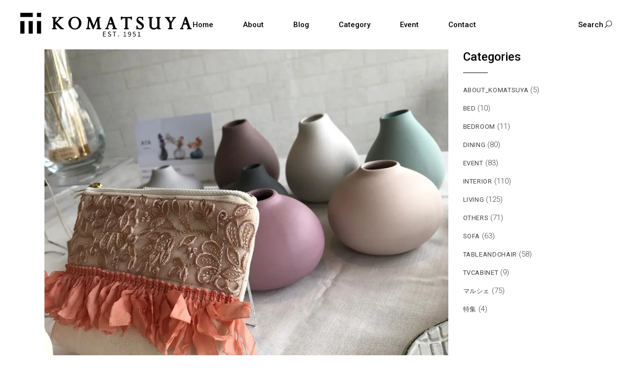

--- FILE ---
content_type: text/html; charset=UTF-8
request_url: https://kagunokomatsuya.com/8606/
body_size: 26805
content:
<!DOCTYPE html>
<html dir="ltr" lang="ja" prefix="og: https://ogp.me/ns#">
<head>
<meta charset="UTF-8">
<meta name="viewport" content="width=device-width, initial-scale=1, user-scalable=yes">
<link rel="profile" href="https://gmpg.org/xfn/11">
<script data-cfasync="false" data-no-defer="1" data-no-minify="1" data-no-optimize="1">var ewww_webp_supported=!1;function check_webp_feature(A,e){var w;e=void 0!==e?e:function(){},ewww_webp_supported?e(ewww_webp_supported):((w=new Image).onload=function(){ewww_webp_supported=0<w.width&&0<w.height,e&&e(ewww_webp_supported)},w.onerror=function(){e&&e(!1)},w.src="data:image/webp;base64,"+{alpha:"UklGRkoAAABXRUJQVlA4WAoAAAAQAAAAAAAAAAAAQUxQSAwAAAARBxAR/Q9ERP8DAABWUDggGAAAABQBAJ0BKgEAAQAAAP4AAA3AAP7mtQAAAA=="}[A])}check_webp_feature("alpha");</script><script data-cfasync="false" data-no-defer="1" data-no-minify="1" data-no-optimize="1">var Arrive=function(c,w){"use strict";if(c.MutationObserver&&"undefined"!=typeof HTMLElement){var r,a=0,u=(r=HTMLElement.prototype.matches||HTMLElement.prototype.webkitMatchesSelector||HTMLElement.prototype.mozMatchesSelector||HTMLElement.prototype.msMatchesSelector,{matchesSelector:function(e,t){return e instanceof HTMLElement&&r.call(e,t)},addMethod:function(e,t,r){var a=e[t];e[t]=function(){return r.length==arguments.length?r.apply(this,arguments):"function"==typeof a?a.apply(this,arguments):void 0}},callCallbacks:function(e,t){t&&t.options.onceOnly&&1==t.firedElems.length&&(e=[e[0]]);for(var r,a=0;r=e[a];a++)r&&r.callback&&r.callback.call(r.elem,r.elem);t&&t.options.onceOnly&&1==t.firedElems.length&&t.me.unbindEventWithSelectorAndCallback.call(t.target,t.selector,t.callback)},checkChildNodesRecursively:function(e,t,r,a){for(var i,n=0;i=e[n];n++)r(i,t,a)&&a.push({callback:t.callback,elem:i}),0<i.childNodes.length&&u.checkChildNodesRecursively(i.childNodes,t,r,a)},mergeArrays:function(e,t){var r,a={};for(r in e)e.hasOwnProperty(r)&&(a[r]=e[r]);for(r in t)t.hasOwnProperty(r)&&(a[r]=t[r]);return a},toElementsArray:function(e){return e=void 0!==e&&("number"!=typeof e.length||e===c)?[e]:e}}),e=(l.prototype.addEvent=function(e,t,r,a){a={target:e,selector:t,options:r,callback:a,firedElems:[]};return this._beforeAdding&&this._beforeAdding(a),this._eventsBucket.push(a),a},l.prototype.removeEvent=function(e){for(var t,r=this._eventsBucket.length-1;t=this._eventsBucket[r];r--)e(t)&&(this._beforeRemoving&&this._beforeRemoving(t),(t=this._eventsBucket.splice(r,1))&&t.length&&(t[0].callback=null))},l.prototype.beforeAdding=function(e){this._beforeAdding=e},l.prototype.beforeRemoving=function(e){this._beforeRemoving=e},l),t=function(i,n){var o=new e,l=this,s={fireOnAttributesModification:!1};return o.beforeAdding(function(t){var e=t.target;e!==c.document&&e!==c||(e=document.getElementsByTagName("html")[0]);var r=new MutationObserver(function(e){n.call(this,e,t)}),a=i(t.options);r.observe(e,a),t.observer=r,t.me=l}),o.beforeRemoving(function(e){e.observer.disconnect()}),this.bindEvent=function(e,t,r){t=u.mergeArrays(s,t);for(var a=u.toElementsArray(this),i=0;i<a.length;i++)o.addEvent(a[i],e,t,r)},this.unbindEvent=function(){var r=u.toElementsArray(this);o.removeEvent(function(e){for(var t=0;t<r.length;t++)if(this===w||e.target===r[t])return!0;return!1})},this.unbindEventWithSelectorOrCallback=function(r){var a=u.toElementsArray(this),i=r,e="function"==typeof r?function(e){for(var t=0;t<a.length;t++)if((this===w||e.target===a[t])&&e.callback===i)return!0;return!1}:function(e){for(var t=0;t<a.length;t++)if((this===w||e.target===a[t])&&e.selector===r)return!0;return!1};o.removeEvent(e)},this.unbindEventWithSelectorAndCallback=function(r,a){var i=u.toElementsArray(this);o.removeEvent(function(e){for(var t=0;t<i.length;t++)if((this===w||e.target===i[t])&&e.selector===r&&e.callback===a)return!0;return!1})},this},i=new function(){var s={fireOnAttributesModification:!1,onceOnly:!1,existing:!1};function n(e,t,r){return!(!u.matchesSelector(e,t.selector)||(e._id===w&&(e._id=a++),-1!=t.firedElems.indexOf(e._id)))&&(t.firedElems.push(e._id),!0)}var c=(i=new t(function(e){var t={attributes:!1,childList:!0,subtree:!0};return e.fireOnAttributesModification&&(t.attributes=!0),t},function(e,i){e.forEach(function(e){var t=e.addedNodes,r=e.target,a=[];null!==t&&0<t.length?u.checkChildNodesRecursively(t,i,n,a):"attributes"===e.type&&n(r,i)&&a.push({callback:i.callback,elem:r}),u.callCallbacks(a,i)})})).bindEvent;return i.bindEvent=function(e,t,r){t=void 0===r?(r=t,s):u.mergeArrays(s,t);var a=u.toElementsArray(this);if(t.existing){for(var i=[],n=0;n<a.length;n++)for(var o=a[n].querySelectorAll(e),l=0;l<o.length;l++)i.push({callback:r,elem:o[l]});if(t.onceOnly&&i.length)return r.call(i[0].elem,i[0].elem);setTimeout(u.callCallbacks,1,i)}c.call(this,e,t,r)},i},o=new function(){var a={};function i(e,t){return u.matchesSelector(e,t.selector)}var n=(o=new t(function(){return{childList:!0,subtree:!0}},function(e,r){e.forEach(function(e){var t=e.removedNodes,e=[];null!==t&&0<t.length&&u.checkChildNodesRecursively(t,r,i,e),u.callCallbacks(e,r)})})).bindEvent;return o.bindEvent=function(e,t,r){t=void 0===r?(r=t,a):u.mergeArrays(a,t),n.call(this,e,t,r)},o};d(HTMLElement.prototype),d(NodeList.prototype),d(HTMLCollection.prototype),d(HTMLDocument.prototype),d(Window.prototype);var n={};return s(i,n,"unbindAllArrive"),s(o,n,"unbindAllLeave"),n}function l(){this._eventsBucket=[],this._beforeAdding=null,this._beforeRemoving=null}function s(e,t,r){u.addMethod(t,r,e.unbindEvent),u.addMethod(t,r,e.unbindEventWithSelectorOrCallback),u.addMethod(t,r,e.unbindEventWithSelectorAndCallback)}function d(e){e.arrive=i.bindEvent,s(i,e,"unbindArrive"),e.leave=o.bindEvent,s(o,e,"unbindLeave")}}(window,void 0),ewww_webp_supported=!1;function check_webp_feature(e,t){var r;ewww_webp_supported?t(ewww_webp_supported):((r=new Image).onload=function(){ewww_webp_supported=0<r.width&&0<r.height,t(ewww_webp_supported)},r.onerror=function(){t(!1)},r.src="data:image/webp;base64,"+{alpha:"UklGRkoAAABXRUJQVlA4WAoAAAAQAAAAAAAAAAAAQUxQSAwAAAARBxAR/Q9ERP8DAABWUDggGAAAABQBAJ0BKgEAAQAAAP4AAA3AAP7mtQAAAA==",animation:"UklGRlIAAABXRUJQVlA4WAoAAAASAAAAAAAAAAAAQU5JTQYAAAD/////AABBTk1GJgAAAAAAAAAAAAAAAAAAAGQAAABWUDhMDQAAAC8AAAAQBxAREYiI/gcA"}[e])}function ewwwLoadImages(e){if(e){for(var t=document.querySelectorAll(".batch-image img, .image-wrapper a, .ngg-pro-masonry-item a, .ngg-galleria-offscreen-seo-wrapper a"),r=0,a=t.length;r<a;r++)ewwwAttr(t[r],"data-src",t[r].getAttribute("data-webp")),ewwwAttr(t[r],"data-thumbnail",t[r].getAttribute("data-webp-thumbnail"));for(var i=document.querySelectorAll("div.woocommerce-product-gallery__image"),r=0,a=i.length;r<a;r++)ewwwAttr(i[r],"data-thumb",i[r].getAttribute("data-webp-thumb"))}for(var n=document.querySelectorAll("video"),r=0,a=n.length;r<a;r++)ewwwAttr(n[r],"poster",e?n[r].getAttribute("data-poster-webp"):n[r].getAttribute("data-poster-image"));for(var o,l=document.querySelectorAll("img.ewww_webp_lazy_load"),r=0,a=l.length;r<a;r++)e&&(ewwwAttr(l[r],"data-lazy-srcset",l[r].getAttribute("data-lazy-srcset-webp")),ewwwAttr(l[r],"data-srcset",l[r].getAttribute("data-srcset-webp")),ewwwAttr(l[r],"data-lazy-src",l[r].getAttribute("data-lazy-src-webp")),ewwwAttr(l[r],"data-src",l[r].getAttribute("data-src-webp")),ewwwAttr(l[r],"data-orig-file",l[r].getAttribute("data-webp-orig-file")),ewwwAttr(l[r],"data-medium-file",l[r].getAttribute("data-webp-medium-file")),ewwwAttr(l[r],"data-large-file",l[r].getAttribute("data-webp-large-file")),null!=(o=l[r].getAttribute("srcset"))&&!1!==o&&o.includes("R0lGOD")&&ewwwAttr(l[r],"src",l[r].getAttribute("data-lazy-src-webp"))),l[r].className=l[r].className.replace(/\bewww_webp_lazy_load\b/,"");for(var s=document.querySelectorAll(".ewww_webp"),r=0,a=s.length;r<a;r++)e?(ewwwAttr(s[r],"srcset",s[r].getAttribute("data-srcset-webp")),ewwwAttr(s[r],"src",s[r].getAttribute("data-src-webp")),ewwwAttr(s[r],"data-orig-file",s[r].getAttribute("data-webp-orig-file")),ewwwAttr(s[r],"data-medium-file",s[r].getAttribute("data-webp-medium-file")),ewwwAttr(s[r],"data-large-file",s[r].getAttribute("data-webp-large-file")),ewwwAttr(s[r],"data-large_image",s[r].getAttribute("data-webp-large_image")),ewwwAttr(s[r],"data-src",s[r].getAttribute("data-webp-src"))):(ewwwAttr(s[r],"srcset",s[r].getAttribute("data-srcset-img")),ewwwAttr(s[r],"src",s[r].getAttribute("data-src-img"))),s[r].className=s[r].className.replace(/\bewww_webp\b/,"ewww_webp_loaded");window.jQuery&&jQuery.fn.isotope&&jQuery.fn.imagesLoaded&&(jQuery(".fusion-posts-container-infinite").imagesLoaded(function(){jQuery(".fusion-posts-container-infinite").hasClass("isotope")&&jQuery(".fusion-posts-container-infinite").isotope()}),jQuery(".fusion-portfolio:not(.fusion-recent-works) .fusion-portfolio-wrapper").imagesLoaded(function(){jQuery(".fusion-portfolio:not(.fusion-recent-works) .fusion-portfolio-wrapper").isotope()}))}function ewwwWebPInit(e){ewwwLoadImages(e),ewwwNggLoadGalleries(e),document.arrive(".ewww_webp",function(){ewwwLoadImages(e)}),document.arrive(".ewww_webp_lazy_load",function(){ewwwLoadImages(e)}),document.arrive("videos",function(){ewwwLoadImages(e)}),"loading"==document.readyState?document.addEventListener("DOMContentLoaded",ewwwJSONParserInit):("undefined"!=typeof galleries&&ewwwNggParseGalleries(e),ewwwWooParseVariations(e))}function ewwwAttr(e,t,r){null!=r&&!1!==r&&e.setAttribute(t,r)}function ewwwJSONParserInit(){"undefined"!=typeof galleries&&check_webp_feature("alpha",ewwwNggParseGalleries),check_webp_feature("alpha",ewwwWooParseVariations)}function ewwwWooParseVariations(e){if(e)for(var t=document.querySelectorAll("form.variations_form"),r=0,a=t.length;r<a;r++){var i=t[r].getAttribute("data-product_variations"),n=!1;try{for(var o in i=JSON.parse(i))void 0!==i[o]&&void 0!==i[o].image&&(void 0!==i[o].image.src_webp&&(i[o].image.src=i[o].image.src_webp,n=!0),void 0!==i[o].image.srcset_webp&&(i[o].image.srcset=i[o].image.srcset_webp,n=!0),void 0!==i[o].image.full_src_webp&&(i[o].image.full_src=i[o].image.full_src_webp,n=!0),void 0!==i[o].image.gallery_thumbnail_src_webp&&(i[o].image.gallery_thumbnail_src=i[o].image.gallery_thumbnail_src_webp,n=!0),void 0!==i[o].image.thumb_src_webp&&(i[o].image.thumb_src=i[o].image.thumb_src_webp,n=!0));n&&ewwwAttr(t[r],"data-product_variations",JSON.stringify(i))}catch(e){}}}function ewwwNggParseGalleries(e){if(e)for(var t in galleries){var r=galleries[t];galleries[t].images_list=ewwwNggParseImageList(r.images_list)}}function ewwwNggLoadGalleries(e){e&&document.addEventListener("ngg.galleria.themeadded",function(e,t){window.ngg_galleria._create_backup=window.ngg_galleria.create,window.ngg_galleria.create=function(e,t){var r=$(e).data("id");return galleries["gallery_"+r].images_list=ewwwNggParseImageList(galleries["gallery_"+r].images_list),window.ngg_galleria._create_backup(e,t)}})}function ewwwNggParseImageList(e){for(var t in e){var r=e[t];if(void 0!==r["image-webp"]&&(e[t].image=r["image-webp"],delete e[t]["image-webp"]),void 0!==r["thumb-webp"]&&(e[t].thumb=r["thumb-webp"],delete e[t]["thumb-webp"]),void 0!==r.full_image_webp&&(e[t].full_image=r.full_image_webp,delete e[t].full_image_webp),void 0!==r.srcsets)for(var a in r.srcsets)nggSrcset=r.srcsets[a],void 0!==r.srcsets[a+"-webp"]&&(e[t].srcsets[a]=r.srcsets[a+"-webp"],delete e[t].srcsets[a+"-webp"]);if(void 0!==r.full_srcsets)for(var i in r.full_srcsets)nggFSrcset=r.full_srcsets[i],void 0!==r.full_srcsets[i+"-webp"]&&(e[t].full_srcsets[i]=r.full_srcsets[i+"-webp"],delete e[t].full_srcsets[i+"-webp"])}return e}check_webp_feature("alpha",ewwwWebPInit);</script><title>７/３カグヤデマルシェ開催中 - KOMATSUYA</title>
<!-- All in One SEO 4.9.3 - aioseo.com -->
<meta name="description" content="＊ ＠kagunokomatsuya トップページ内のストーリーズハイライトからスムーズに申込ページに移動でき" />
<meta name="robots" content="max-image-preview:large" />
<meta name="author" content="admin"/>
<link rel="canonical" href="https://kagunokomatsuya.com/8606/" />
<meta name="generator" content="All in One SEO (AIOSEO) 4.9.3" />
<meta property="og:locale" content="ja_JP" />
<meta property="og:site_name" content="KOMATSUYA - KOMATSUYA 家具の小松屋は栃木県栃木市にある家具屋です。" />
<meta property="og:type" content="article" />
<meta property="og:title" content="７/３カグヤデマルシェ開催中 - KOMATSUYA" />
<meta property="og:description" content="＊ ＠kagunokomatsuya トップページ内のストーリーズハイライトからスムーズに申込ページに移動でき" />
<meta property="og:url" content="https://kagunokomatsuya.com/8606/" />
<meta property="og:image" content="https://kagunokomatsuya.com/wp-content/uploads/2022/07/291965682_5581328585245680_507927666401381261_n.jpg" />
<meta property="og:image:secure_url" content="https://kagunokomatsuya.com/wp-content/uploads/2022/07/291965682_5581328585245680_507927666401381261_n.jpg" />
<meta property="og:image:width" content="1440" />
<meta property="og:image:height" content="1440" />
<meta property="article:published_time" content="2022-07-10T02:05:00+00:00" />
<meta property="article:modified_time" content="2023-11-07T07:50:47+00:00" />
<meta property="article:publisher" content="https://www.facebook.com/komatsuyakagu/" />
<meta name="twitter:card" content="summary" />
<meta name="twitter:title" content="７/３カグヤデマルシェ開催中 - KOMATSUYA" />
<meta name="twitter:description" content="＊ ＠kagunokomatsuya トップページ内のストーリーズハイライトからスムーズに申込ページに移動でき" />
<meta name="twitter:image" content="https://kagunokomatsuya.com/wp-content/uploads/2022/07/291965682_5581328585245680_507927666401381261_n.jpg" />
<script type="application/ld+json" class="aioseo-schema">
{"@context":"https:\/\/schema.org","@graph":[{"@type":"BlogPosting","@id":"https:\/\/kagunokomatsuya.com\/8606\/#blogposting","name":"\uff17\/\uff13\u30ab\u30b0\u30e4\u30c7\u30de\u30eb\u30b7\u30a7\u958b\u50ac\u4e2d - KOMATSUYA","headline":"\uff17\/\uff13\u30ab\u30b0\u30e4\u30c7\u30de\u30eb\u30b7\u30a7\u958b\u50ac\u4e2d","author":{"@id":"https:\/\/kagunokomatsuya.com\/author\/komatsuya-kagu_w45jl162\/#author"},"publisher":{"@id":"https:\/\/kagunokomatsuya.com\/#organization"},"image":{"@type":"ImageObject","url":"https:\/\/kagunokomatsuya.com\/wp-content\/uploads\/2022\/07\/291965682_5581328585245680_507927666401381261_n.jpg","width":1440,"height":1440},"datePublished":"2022-07-10T11:05:00+09:00","dateModified":"2023-11-07T16:50:47+09:00","inLanguage":"ja","mainEntityOfPage":{"@id":"https:\/\/kagunokomatsuya.com\/8606\/#webpage"},"isPartOf":{"@id":"https:\/\/kagunokomatsuya.com\/8606\/#webpage"},"articleSection":"event, interior, others, \u30de\u30eb\u30b7\u30a7, KOMATSUYA Published"},{"@type":"BreadcrumbList","@id":"https:\/\/kagunokomatsuya.com\/8606\/#breadcrumblist","itemListElement":[{"@type":"ListItem","@id":"https:\/\/kagunokomatsuya.com#listItem","position":1,"name":"\u30db\u30fc\u30e0","item":"https:\/\/kagunokomatsuya.com","nextItem":{"@type":"ListItem","@id":"https:\/\/kagunokomatsuya.com\/category\/interior\/#listItem","name":"interior"}},{"@type":"ListItem","@id":"https:\/\/kagunokomatsuya.com\/category\/interior\/#listItem","position":2,"name":"interior","item":"https:\/\/kagunokomatsuya.com\/category\/interior\/","nextItem":{"@type":"ListItem","@id":"https:\/\/kagunokomatsuya.com\/8606\/#listItem","name":"\uff17\/\uff13\u30ab\u30b0\u30e4\u30c7\u30de\u30eb\u30b7\u30a7\u958b\u50ac\u4e2d"},"previousItem":{"@type":"ListItem","@id":"https:\/\/kagunokomatsuya.com#listItem","name":"\u30db\u30fc\u30e0"}},{"@type":"ListItem","@id":"https:\/\/kagunokomatsuya.com\/8606\/#listItem","position":3,"name":"\uff17\/\uff13\u30ab\u30b0\u30e4\u30c7\u30de\u30eb\u30b7\u30a7\u958b\u50ac\u4e2d","previousItem":{"@type":"ListItem","@id":"https:\/\/kagunokomatsuya.com\/category\/interior\/#listItem","name":"interior"}}]},{"@type":"Organization","@id":"https:\/\/kagunokomatsuya.com\/#organization","name":"KAGUNO KOMATSUYA","description":"KOMATSUYA \u5bb6\u5177\u306e\u5c0f\u677e\u5c4b\u306f\u6803\u6728\u770c\u6803\u6728\u5e02\u306b\u3042\u308b\u5bb6\u5177\u5c4b\u3067\u3059\u3002","url":"https:\/\/kagunokomatsuya.com\/","telephone":"+81282223206","logo":{"@type":"ImageObject","url":"https:\/\/kagunokomatsuya.com\/wp-content\/uploads\/2021\/09\/cropped-KOMATUYA-LOGO.png","@id":"https:\/\/kagunokomatsuya.com\/8606\/#organizationLogo","width":512,"height":512},"image":{"@id":"https:\/\/kagunokomatsuya.com\/8606\/#organizationLogo"},"sameAs":["https:\/\/www.facebook.com\/komatsuyakagu\/","https:\/\/www.instagram.com\/kagunokomatsuya\/"]},{"@type":"Person","@id":"https:\/\/kagunokomatsuya.com\/author\/komatsuya-kagu_w45jl162\/#author","url":"https:\/\/kagunokomatsuya.com\/author\/komatsuya-kagu_w45jl162\/","name":"admin","image":{"@type":"ImageObject","@id":"https:\/\/kagunokomatsuya.com\/8606\/#authorImage","url":"https:\/\/secure.gravatar.com\/avatar\/e8a3fe69064b25390686b78af3a6d389c6c9de50e9c62baa5f5ee24f82f05fae?s=96&d=mm&r=g","width":96,"height":96,"caption":"admin"}},{"@type":"WebPage","@id":"https:\/\/kagunokomatsuya.com\/8606\/#webpage","url":"https:\/\/kagunokomatsuya.com\/8606\/","name":"\uff17\/\uff13\u30ab\u30b0\u30e4\u30c7\u30de\u30eb\u30b7\u30a7\u958b\u50ac\u4e2d - KOMATSUYA","description":"\uff0a \uff20kagunokomatsuya \u30c8\u30c3\u30d7\u30da\u30fc\u30b8\u5185\u306e\u30b9\u30c8\u30fc\u30ea\u30fc\u30ba\u30cf\u30a4\u30e9\u30a4\u30c8\u304b\u3089\u30b9\u30e0\u30fc\u30ba\u306b\u7533\u8fbc\u30da\u30fc\u30b8\u306b\u79fb\u52d5\u3067\u304d","inLanguage":"ja","isPartOf":{"@id":"https:\/\/kagunokomatsuya.com\/#website"},"breadcrumb":{"@id":"https:\/\/kagunokomatsuya.com\/8606\/#breadcrumblist"},"author":{"@id":"https:\/\/kagunokomatsuya.com\/author\/komatsuya-kagu_w45jl162\/#author"},"creator":{"@id":"https:\/\/kagunokomatsuya.com\/author\/komatsuya-kagu_w45jl162\/#author"},"image":{"@type":"ImageObject","url":"https:\/\/kagunokomatsuya.com\/wp-content\/uploads\/2022\/07\/291965682_5581328585245680_507927666401381261_n.jpg","@id":"https:\/\/kagunokomatsuya.com\/8606\/#mainImage","width":1440,"height":1440},"primaryImageOfPage":{"@id":"https:\/\/kagunokomatsuya.com\/8606\/#mainImage"},"datePublished":"2022-07-10T11:05:00+09:00","dateModified":"2023-11-07T16:50:47+09:00"},{"@type":"WebSite","@id":"https:\/\/kagunokomatsuya.com\/#website","url":"https:\/\/kagunokomatsuya.com\/","name":"KOMATSUYA","description":"KOMATSUYA \u5bb6\u5177\u306e\u5c0f\u677e\u5c4b\u306f\u6803\u6728\u770c\u6803\u6728\u5e02\u306b\u3042\u308b\u5bb6\u5177\u5c4b\u3067\u3059\u3002","inLanguage":"ja","publisher":{"@id":"https:\/\/kagunokomatsuya.com\/#organization"}}]}
</script>
<!-- All in One SEO -->
<link rel='dns-prefetch' href='//www.googletagmanager.com' />
<link rel='dns-prefetch' href='//fonts.googleapis.com' />
<link rel="alternate" type="application/rss+xml" title="KOMATSUYA &raquo; フィード" href="https://kagunokomatsuya.com/feed/" />
<link rel="alternate" type="application/rss+xml" title="KOMATSUYA &raquo; コメントフィード" href="https://kagunokomatsuya.com/comments/feed/" />
<link rel="alternate" title="oEmbed (JSON)" type="application/json+oembed" href="https://kagunokomatsuya.com/wp-json/oembed/1.0/embed?url=https%3A%2F%2Fkagunokomatsuya.com%2F8606%2F" />
<link rel="alternate" title="oEmbed (XML)" type="text/xml+oembed" href="https://kagunokomatsuya.com/wp-json/oembed/1.0/embed?url=https%3A%2F%2Fkagunokomatsuya.com%2F8606%2F&#038;format=xml" />
<!-- This site uses the Google Analytics by MonsterInsights plugin v9.11.1 - Using Analytics tracking - https://www.monsterinsights.com/ -->
<script src="//www.googletagmanager.com/gtag/js?id=G-MSCZDQCN6C"  data-cfasync="false" data-wpfc-render="false" type="text/javascript" async></script>
<script data-cfasync="false" data-wpfc-render="false" type="text/javascript">
var mi_version = '9.11.1';
var mi_track_user = true;
var mi_no_track_reason = '';
var MonsterInsightsDefaultLocations = {"page_location":"https:\/\/kagunokomatsuya.com\/8606\/"};
if ( typeof MonsterInsightsPrivacyGuardFilter === 'function' ) {
var MonsterInsightsLocations = (typeof MonsterInsightsExcludeQuery === 'object') ? MonsterInsightsPrivacyGuardFilter( MonsterInsightsExcludeQuery ) : MonsterInsightsPrivacyGuardFilter( MonsterInsightsDefaultLocations );
} else {
var MonsterInsightsLocations = (typeof MonsterInsightsExcludeQuery === 'object') ? MonsterInsightsExcludeQuery : MonsterInsightsDefaultLocations;
}
var disableStrs = [
'ga-disable-G-MSCZDQCN6C',
];
/* Function to detect opted out users */
function __gtagTrackerIsOptedOut() {
for (var index = 0; index < disableStrs.length; index++) {
if (document.cookie.indexOf(disableStrs[index] + '=true') > -1) {
return true;
}
}
return false;
}
/* Disable tracking if the opt-out cookie exists. */
if (__gtagTrackerIsOptedOut()) {
for (var index = 0; index < disableStrs.length; index++) {
window[disableStrs[index]] = true;
}
}
/* Opt-out function */
function __gtagTrackerOptout() {
for (var index = 0; index < disableStrs.length; index++) {
document.cookie = disableStrs[index] + '=true; expires=Thu, 31 Dec 2099 23:59:59 UTC; path=/';
window[disableStrs[index]] = true;
}
}
if ('undefined' === typeof gaOptout) {
function gaOptout() {
__gtagTrackerOptout();
}
}
window.dataLayer = window.dataLayer || [];
window.MonsterInsightsDualTracker = {
helpers: {},
trackers: {},
};
if (mi_track_user) {
function __gtagDataLayer() {
dataLayer.push(arguments);
}
function __gtagTracker(type, name, parameters) {
if (!parameters) {
parameters = {};
}
if (parameters.send_to) {
__gtagDataLayer.apply(null, arguments);
return;
}
if (type === 'event') {
parameters.send_to = monsterinsights_frontend.v4_id;
var hookName = name;
if (typeof parameters['event_category'] !== 'undefined') {
hookName = parameters['event_category'] + ':' + name;
}
if (typeof MonsterInsightsDualTracker.trackers[hookName] !== 'undefined') {
MonsterInsightsDualTracker.trackers[hookName](parameters);
} else {
__gtagDataLayer('event', name, parameters);
}
} else {
__gtagDataLayer.apply(null, arguments);
}
}
__gtagTracker('js', new Date());
__gtagTracker('set', {
'developer_id.dZGIzZG': true,
});
if ( MonsterInsightsLocations.page_location ) {
__gtagTracker('set', MonsterInsightsLocations);
}
__gtagTracker('config', 'G-MSCZDQCN6C', {"forceSSL":"true","link_attribution":"true"} );
window.gtag = __gtagTracker;										(function () {
/* https://developers.google.com/analytics/devguides/collection/analyticsjs/ */
/* ga and __gaTracker compatibility shim. */
var noopfn = function () {
return null;
};
var newtracker = function () {
return new Tracker();
};
var Tracker = function () {
return null;
};
var p = Tracker.prototype;
p.get = noopfn;
p.set = noopfn;
p.send = function () {
var args = Array.prototype.slice.call(arguments);
args.unshift('send');
__gaTracker.apply(null, args);
};
var __gaTracker = function () {
var len = arguments.length;
if (len === 0) {
return;
}
var f = arguments[len - 1];
if (typeof f !== 'object' || f === null || typeof f.hitCallback !== 'function') {
if ('send' === arguments[0]) {
var hitConverted, hitObject = false, action;
if ('event' === arguments[1]) {
if ('undefined' !== typeof arguments[3]) {
hitObject = {
'eventAction': arguments[3],
'eventCategory': arguments[2],
'eventLabel': arguments[4],
'value': arguments[5] ? arguments[5] : 1,
}
}
}
if ('pageview' === arguments[1]) {
if ('undefined' !== typeof arguments[2]) {
hitObject = {
'eventAction': 'page_view',
'page_path': arguments[2],
}
}
}
if (typeof arguments[2] === 'object') {
hitObject = arguments[2];
}
if (typeof arguments[5] === 'object') {
Object.assign(hitObject, arguments[5]);
}
if ('undefined' !== typeof arguments[1].hitType) {
hitObject = arguments[1];
if ('pageview' === hitObject.hitType) {
hitObject.eventAction = 'page_view';
}
}
if (hitObject) {
action = 'timing' === arguments[1].hitType ? 'timing_complete' : hitObject.eventAction;
hitConverted = mapArgs(hitObject);
__gtagTracker('event', action, hitConverted);
}
}
return;
}
function mapArgs(args) {
var arg, hit = {};
var gaMap = {
'eventCategory': 'event_category',
'eventAction': 'event_action',
'eventLabel': 'event_label',
'eventValue': 'event_value',
'nonInteraction': 'non_interaction',
'timingCategory': 'event_category',
'timingVar': 'name',
'timingValue': 'value',
'timingLabel': 'event_label',
'page': 'page_path',
'location': 'page_location',
'title': 'page_title',
'referrer' : 'page_referrer',
};
for (arg in args) {
if (!(!args.hasOwnProperty(arg) || !gaMap.hasOwnProperty(arg))) {
hit[gaMap[arg]] = args[arg];
} else {
hit[arg] = args[arg];
}
}
return hit;
}
try {
f.hitCallback();
} catch (ex) {
}
};
__gaTracker.create = newtracker;
__gaTracker.getByName = newtracker;
__gaTracker.getAll = function () {
return [];
};
__gaTracker.remove = noopfn;
__gaTracker.loaded = true;
window['__gaTracker'] = __gaTracker;
})();
} else {
console.log("");
(function () {
function __gtagTracker() {
return null;
}
window['__gtagTracker'] = __gtagTracker;
window['gtag'] = __gtagTracker;
})();
}
</script>
<!-- / Google Analytics by MonsterInsights -->
<style id='wp-img-auto-sizes-contain-inline-css' type='text/css'>
img:is([sizes=auto i],[sizes^="auto," i]){contain-intrinsic-size:3000px 1500px}
/*# sourceURL=wp-img-auto-sizes-contain-inline-css */
</style>
<!-- <link rel='stylesheet' id='elegant-icons-css' href='https://kagunokomatsuya.com/wp-content/plugins/umea-core/inc/icons/elegant-icons/assets/css/elegant-icons.min.css?ver=6.9' type='text/css' media='all' /> -->
<!-- <link rel='stylesheet' id='ionicons-css' href='https://kagunokomatsuya.com/wp-content/plugins/umea-core/inc/icons/ionicons/assets/css/ionicons.min.css?ver=6.9' type='text/css' media='all' /> -->
<!-- <link rel='stylesheet' id='wp-block-library-css' href='https://kagunokomatsuya.com/wp-includes/css/dist/block-library/style.min.css?ver=6.9' type='text/css' media='all' /> -->
<link rel="stylesheet" type="text/css" href="//kagunokomatsuya.com/wp-content/cache/wpfc-minified/798jz0od/hdpdd.css" media="all"/>
<style id='classic-theme-styles-inline-css' type='text/css'>
/*! This file is auto-generated */
.wp-block-button__link{color:#fff;background-color:#32373c;border-radius:9999px;box-shadow:none;text-decoration:none;padding:calc(.667em + 2px) calc(1.333em + 2px);font-size:1.125em}.wp-block-file__button{background:#32373c;color:#fff;text-decoration:none}
/*# sourceURL=/wp-includes/css/classic-themes.min.css */
</style>
<!-- <link rel='stylesheet' id='aioseo/css/src/vue/standalone/blocks/table-of-contents/global.scss-css' href='https://kagunokomatsuya.com/wp-content/plugins/all-in-one-seo-pack/dist/Lite/assets/css/table-of-contents/global.e90f6d47.css?ver=4.9.3' type='text/css' media='all' /> -->
<link rel="stylesheet" type="text/css" href="//kagunokomatsuya.com/wp-content/cache/wpfc-minified/qjqx5r6e/hd6la.css" media="all"/>
<style id='global-styles-inline-css' type='text/css'>
:root{--wp--preset--aspect-ratio--square: 1;--wp--preset--aspect-ratio--4-3: 4/3;--wp--preset--aspect-ratio--3-4: 3/4;--wp--preset--aspect-ratio--3-2: 3/2;--wp--preset--aspect-ratio--2-3: 2/3;--wp--preset--aspect-ratio--16-9: 16/9;--wp--preset--aspect-ratio--9-16: 9/16;--wp--preset--color--black: #000000;--wp--preset--color--cyan-bluish-gray: #abb8c3;--wp--preset--color--white: #ffffff;--wp--preset--color--pale-pink: #f78da7;--wp--preset--color--vivid-red: #cf2e2e;--wp--preset--color--luminous-vivid-orange: #ff6900;--wp--preset--color--luminous-vivid-amber: #fcb900;--wp--preset--color--light-green-cyan: #7bdcb5;--wp--preset--color--vivid-green-cyan: #00d084;--wp--preset--color--pale-cyan-blue: #8ed1fc;--wp--preset--color--vivid-cyan-blue: #0693e3;--wp--preset--color--vivid-purple: #9b51e0;--wp--preset--gradient--vivid-cyan-blue-to-vivid-purple: linear-gradient(135deg,rgb(6,147,227) 0%,rgb(155,81,224) 100%);--wp--preset--gradient--light-green-cyan-to-vivid-green-cyan: linear-gradient(135deg,rgb(122,220,180) 0%,rgb(0,208,130) 100%);--wp--preset--gradient--luminous-vivid-amber-to-luminous-vivid-orange: linear-gradient(135deg,rgb(252,185,0) 0%,rgb(255,105,0) 100%);--wp--preset--gradient--luminous-vivid-orange-to-vivid-red: linear-gradient(135deg,rgb(255,105,0) 0%,rgb(207,46,46) 100%);--wp--preset--gradient--very-light-gray-to-cyan-bluish-gray: linear-gradient(135deg,rgb(238,238,238) 0%,rgb(169,184,195) 100%);--wp--preset--gradient--cool-to-warm-spectrum: linear-gradient(135deg,rgb(74,234,220) 0%,rgb(151,120,209) 20%,rgb(207,42,186) 40%,rgb(238,44,130) 60%,rgb(251,105,98) 80%,rgb(254,248,76) 100%);--wp--preset--gradient--blush-light-purple: linear-gradient(135deg,rgb(255,206,236) 0%,rgb(152,150,240) 100%);--wp--preset--gradient--blush-bordeaux: linear-gradient(135deg,rgb(254,205,165) 0%,rgb(254,45,45) 50%,rgb(107,0,62) 100%);--wp--preset--gradient--luminous-dusk: linear-gradient(135deg,rgb(255,203,112) 0%,rgb(199,81,192) 50%,rgb(65,88,208) 100%);--wp--preset--gradient--pale-ocean: linear-gradient(135deg,rgb(255,245,203) 0%,rgb(182,227,212) 50%,rgb(51,167,181) 100%);--wp--preset--gradient--electric-grass: linear-gradient(135deg,rgb(202,248,128) 0%,rgb(113,206,126) 100%);--wp--preset--gradient--midnight: linear-gradient(135deg,rgb(2,3,129) 0%,rgb(40,116,252) 100%);--wp--preset--font-size--small: 13px;--wp--preset--font-size--medium: 20px;--wp--preset--font-size--large: 36px;--wp--preset--font-size--x-large: 42px;--wp--preset--spacing--20: 0.44rem;--wp--preset--spacing--30: 0.67rem;--wp--preset--spacing--40: 1rem;--wp--preset--spacing--50: 1.5rem;--wp--preset--spacing--60: 2.25rem;--wp--preset--spacing--70: 3.38rem;--wp--preset--spacing--80: 5.06rem;--wp--preset--shadow--natural: 6px 6px 9px rgba(0, 0, 0, 0.2);--wp--preset--shadow--deep: 12px 12px 50px rgba(0, 0, 0, 0.4);--wp--preset--shadow--sharp: 6px 6px 0px rgba(0, 0, 0, 0.2);--wp--preset--shadow--outlined: 6px 6px 0px -3px rgb(255, 255, 255), 6px 6px rgb(0, 0, 0);--wp--preset--shadow--crisp: 6px 6px 0px rgb(0, 0, 0);}:where(.is-layout-flex){gap: 0.5em;}:where(.is-layout-grid){gap: 0.5em;}body .is-layout-flex{display: flex;}.is-layout-flex{flex-wrap: wrap;align-items: center;}.is-layout-flex > :is(*, div){margin: 0;}body .is-layout-grid{display: grid;}.is-layout-grid > :is(*, div){margin: 0;}:where(.wp-block-columns.is-layout-flex){gap: 2em;}:where(.wp-block-columns.is-layout-grid){gap: 2em;}:where(.wp-block-post-template.is-layout-flex){gap: 1.25em;}:where(.wp-block-post-template.is-layout-grid){gap: 1.25em;}.has-black-color{color: var(--wp--preset--color--black) !important;}.has-cyan-bluish-gray-color{color: var(--wp--preset--color--cyan-bluish-gray) !important;}.has-white-color{color: var(--wp--preset--color--white) !important;}.has-pale-pink-color{color: var(--wp--preset--color--pale-pink) !important;}.has-vivid-red-color{color: var(--wp--preset--color--vivid-red) !important;}.has-luminous-vivid-orange-color{color: var(--wp--preset--color--luminous-vivid-orange) !important;}.has-luminous-vivid-amber-color{color: var(--wp--preset--color--luminous-vivid-amber) !important;}.has-light-green-cyan-color{color: var(--wp--preset--color--light-green-cyan) !important;}.has-vivid-green-cyan-color{color: var(--wp--preset--color--vivid-green-cyan) !important;}.has-pale-cyan-blue-color{color: var(--wp--preset--color--pale-cyan-blue) !important;}.has-vivid-cyan-blue-color{color: var(--wp--preset--color--vivid-cyan-blue) !important;}.has-vivid-purple-color{color: var(--wp--preset--color--vivid-purple) !important;}.has-black-background-color{background-color: var(--wp--preset--color--black) !important;}.has-cyan-bluish-gray-background-color{background-color: var(--wp--preset--color--cyan-bluish-gray) !important;}.has-white-background-color{background-color: var(--wp--preset--color--white) !important;}.has-pale-pink-background-color{background-color: var(--wp--preset--color--pale-pink) !important;}.has-vivid-red-background-color{background-color: var(--wp--preset--color--vivid-red) !important;}.has-luminous-vivid-orange-background-color{background-color: var(--wp--preset--color--luminous-vivid-orange) !important;}.has-luminous-vivid-amber-background-color{background-color: var(--wp--preset--color--luminous-vivid-amber) !important;}.has-light-green-cyan-background-color{background-color: var(--wp--preset--color--light-green-cyan) !important;}.has-vivid-green-cyan-background-color{background-color: var(--wp--preset--color--vivid-green-cyan) !important;}.has-pale-cyan-blue-background-color{background-color: var(--wp--preset--color--pale-cyan-blue) !important;}.has-vivid-cyan-blue-background-color{background-color: var(--wp--preset--color--vivid-cyan-blue) !important;}.has-vivid-purple-background-color{background-color: var(--wp--preset--color--vivid-purple) !important;}.has-black-border-color{border-color: var(--wp--preset--color--black) !important;}.has-cyan-bluish-gray-border-color{border-color: var(--wp--preset--color--cyan-bluish-gray) !important;}.has-white-border-color{border-color: var(--wp--preset--color--white) !important;}.has-pale-pink-border-color{border-color: var(--wp--preset--color--pale-pink) !important;}.has-vivid-red-border-color{border-color: var(--wp--preset--color--vivid-red) !important;}.has-luminous-vivid-orange-border-color{border-color: var(--wp--preset--color--luminous-vivid-orange) !important;}.has-luminous-vivid-amber-border-color{border-color: var(--wp--preset--color--luminous-vivid-amber) !important;}.has-light-green-cyan-border-color{border-color: var(--wp--preset--color--light-green-cyan) !important;}.has-vivid-green-cyan-border-color{border-color: var(--wp--preset--color--vivid-green-cyan) !important;}.has-pale-cyan-blue-border-color{border-color: var(--wp--preset--color--pale-cyan-blue) !important;}.has-vivid-cyan-blue-border-color{border-color: var(--wp--preset--color--vivid-cyan-blue) !important;}.has-vivid-purple-border-color{border-color: var(--wp--preset--color--vivid-purple) !important;}.has-vivid-cyan-blue-to-vivid-purple-gradient-background{background: var(--wp--preset--gradient--vivid-cyan-blue-to-vivid-purple) !important;}.has-light-green-cyan-to-vivid-green-cyan-gradient-background{background: var(--wp--preset--gradient--light-green-cyan-to-vivid-green-cyan) !important;}.has-luminous-vivid-amber-to-luminous-vivid-orange-gradient-background{background: var(--wp--preset--gradient--luminous-vivid-amber-to-luminous-vivid-orange) !important;}.has-luminous-vivid-orange-to-vivid-red-gradient-background{background: var(--wp--preset--gradient--luminous-vivid-orange-to-vivid-red) !important;}.has-very-light-gray-to-cyan-bluish-gray-gradient-background{background: var(--wp--preset--gradient--very-light-gray-to-cyan-bluish-gray) !important;}.has-cool-to-warm-spectrum-gradient-background{background: var(--wp--preset--gradient--cool-to-warm-spectrum) !important;}.has-blush-light-purple-gradient-background{background: var(--wp--preset--gradient--blush-light-purple) !important;}.has-blush-bordeaux-gradient-background{background: var(--wp--preset--gradient--blush-bordeaux) !important;}.has-luminous-dusk-gradient-background{background: var(--wp--preset--gradient--luminous-dusk) !important;}.has-pale-ocean-gradient-background{background: var(--wp--preset--gradient--pale-ocean) !important;}.has-electric-grass-gradient-background{background: var(--wp--preset--gradient--electric-grass) !important;}.has-midnight-gradient-background{background: var(--wp--preset--gradient--midnight) !important;}.has-small-font-size{font-size: var(--wp--preset--font-size--small) !important;}.has-medium-font-size{font-size: var(--wp--preset--font-size--medium) !important;}.has-large-font-size{font-size: var(--wp--preset--font-size--large) !important;}.has-x-large-font-size{font-size: var(--wp--preset--font-size--x-large) !important;}
:where(.wp-block-post-template.is-layout-flex){gap: 1.25em;}:where(.wp-block-post-template.is-layout-grid){gap: 1.25em;}
:where(.wp-block-term-template.is-layout-flex){gap: 1.25em;}:where(.wp-block-term-template.is-layout-grid){gap: 1.25em;}
:where(.wp-block-columns.is-layout-flex){gap: 2em;}:where(.wp-block-columns.is-layout-grid){gap: 2em;}
:root :where(.wp-block-pullquote){font-size: 1.5em;line-height: 1.6;}
/*# sourceURL=global-styles-inline-css */
</style>
<!-- <link rel='stylesheet' id='contact-form-7-css' href='https://kagunokomatsuya.com/wp-content/plugins/contact-form-7/includes/css/styles.css?ver=6.1.4' type='text/css' media='all' /> -->
<!-- <link rel='stylesheet' id='rs-plugin-settings-css' href='https://kagunokomatsuya.com/wp-content/plugins/revslider/public/assets/css/rs6.css?ver=6.4.11' type='text/css' media='all' /> -->
<link rel="stylesheet" type="text/css" href="//kagunokomatsuya.com/wp-content/cache/wpfc-minified/fp7w78ww/hd6la.css" media="all"/>
<style id='rs-plugin-settings-inline-css' type='text/css'>
#rs-demo-id {}
/*# sourceURL=rs-plugin-settings-inline-css */
</style>
<!-- <link rel='stylesheet' id='eae-css-css' href='https://kagunokomatsuya.com/wp-content/plugins/addon-elements-for-elementor-page-builder/assets/css/eae.min.css?ver=1.14.4' type='text/css' media='all' /> -->
<!-- <link rel='stylesheet' id='eae-peel-css-css' href='https://kagunokomatsuya.com/wp-content/plugins/addon-elements-for-elementor-page-builder/assets/lib/peel/peel.css?ver=1.14.4' type='text/css' media='all' /> -->
<!-- <link rel='stylesheet' id='qi-addons-for-elementor-grid-style-css' href='https://kagunokomatsuya.com/wp-content/plugins/qi-addons-for-elementor/assets/css/grid.min.css?ver=1.9.5' type='text/css' media='all' /> -->
<!-- <link rel='stylesheet' id='qi-addons-for-elementor-helper-parts-style-css' href='https://kagunokomatsuya.com/wp-content/plugins/qi-addons-for-elementor/assets/css/helper-parts.min.css?ver=1.9.5' type='text/css' media='all' /> -->
<!-- <link rel='stylesheet' id='qi-addons-for-elementor-style-css' href='https://kagunokomatsuya.com/wp-content/plugins/qi-addons-for-elementor/assets/css/main.min.css?ver=1.9.5' type='text/css' media='all' /> -->
<!-- <link rel='stylesheet' id='select2-css' href='https://kagunokomatsuya.com/wp-content/plugins/qode-framework/inc/common/assets/plugins/select2/select2.min.css?ver=6.9' type='text/css' media='all' /> -->
<!-- <link rel='stylesheet' id='umea-core-dashboard-style-css' href='https://kagunokomatsuya.com/wp-content/plugins/umea-core/inc/core-dashboard/assets/css/core-dashboard.min.css?ver=6.9' type='text/css' media='all' /> -->
<!-- <link rel='stylesheet' id='perfect-scrollbar-css' href='https://kagunokomatsuya.com/wp-content/plugins/umea-core/assets/plugins/perfect-scrollbar/perfect-scrollbar.css?ver=6.9' type='text/css' media='all' /> -->
<!-- <link rel='stylesheet' id='swiper-css' href='https://kagunokomatsuya.com/wp-content/plugins/qi-addons-for-elementor/assets/plugins/swiper/8.4.5/swiper.min.css?ver=8.4.5' type='text/css' media='all' /> -->
<!-- <link rel='stylesheet' id='umea-main-css' href='https://kagunokomatsuya.com/wp-content/themes/umea/assets/css/main.min.css?ver=6.9' type='text/css' media='all' /> -->
<!-- <link rel='stylesheet' id='umea-core-style-css' href='https://kagunokomatsuya.com/wp-content/plugins/umea-core/assets/css/umea-core.min.css?ver=6.9' type='text/css' media='all' /> -->
<!-- <link rel='stylesheet' id='magnific-popup-css' href='https://kagunokomatsuya.com/wp-content/themes/umea/assets/plugins/magnific-popup/magnific-popup.css?ver=6.9' type='text/css' media='all' /> -->
<link rel="stylesheet" type="text/css" href="//kagunokomatsuya.com/wp-content/cache/wpfc-minified/89sebi79/hd6la.css" media="all"/>
<link rel='stylesheet' id='umea-google-fonts-css' href='https://fonts.googleapis.com/css?family=Roboto%3A300%2C400%2C500%2C600%2C700&#038;subset=latin-ext&#038;display=swap&#038;ver=1.0.0' type='text/css' media='all' />
<!-- <link rel='stylesheet' id='umea-style-css' href='https://kagunokomatsuya.com/wp-content/themes/umea/style.css?ver=6.9' type='text/css' media='all' /> -->
<link rel="stylesheet" type="text/css" href="//kagunokomatsuya.com/wp-content/cache/wpfc-minified/6y5luua8/hd6la.css" media="all"/>
<style id='umea-style-inline-css' type='text/css'>
#qodef-page-footer-top-area .widget { margin-bottom: 0px;}#qodef-page-footer-bottom-area-inner { border-top-color: #000000;border-top-width: 1px;}.qodef-fullscreen-menu > ul > li > a { font-size: 16px;font-weight: 200;}.qodef-fullscreen-menu .qodef-drop-down-second-inner ul li > a { font-size: 12px;font-weight: 100;}#qodef-page-inner { padding: 119px 0px 118px;}@media only screen and (max-width: 1024px) { #qodef-page-inner { padding: 69px 0px 70px;}}#qodef-top-area { background-color: #efefef;}#qodef-top-area-inner { padding-left: 41px;padding-right: 41px;}.qodef-header--standard #qodef-page-header { background-color: #ffffff;}.qodef-mobile-header--minimal #qodef-page-mobile-header { height: 50px;}
/*# sourceURL=umea-style-inline-css */
</style>
<style id='rocket-lazyload-inline-css' type='text/css'>
.rll-youtube-player{position:relative;padding-bottom:56.23%;height:0;overflow:hidden;max-width:100%;}.rll-youtube-player:focus-within{outline: 2px solid currentColor;outline-offset: 5px;}.rll-youtube-player iframe{position:absolute;top:0;left:0;width:100%;height:100%;z-index:100;background:0 0}.rll-youtube-player img{bottom:0;display:block;left:0;margin:auto;max-width:100%;width:100%;position:absolute;right:0;top:0;border:none;height:auto;-webkit-transition:.4s all;-moz-transition:.4s all;transition:.4s all}.rll-youtube-player img:hover{-webkit-filter:brightness(75%)}.rll-youtube-player .play{height:100%;width:100%;left:0;top:0;position:absolute;background:url(https://kagunokomatsuya.com/wp-content/plugins/rocket-lazy-load/assets/img/youtube.png) no-repeat center;background-color: transparent !important;cursor:pointer;border:none;}
/*# sourceURL=rocket-lazyload-inline-css */
</style>
<script src='//kagunokomatsuya.com/wp-content/cache/wpfc-minified/8ig7xy4l/hd6la.js' type="text/javascript"></script>
<!-- <script type="text/javascript" src="https://kagunokomatsuya.com/wp-content/plugins/google-analytics-for-wordpress/assets/js/frontend-gtag.min.js?ver=9.11.1" id="monsterinsights-frontend-script-js" async="async" data-wp-strategy="async"></script> -->
<script data-cfasync="false" data-wpfc-render="false" type="text/javascript" id='monsterinsights-frontend-script-js-extra'>/* <![CDATA[ */
var monsterinsights_frontend = {"js_events_tracking":"true","download_extensions":"doc,pdf,ppt,zip,xls,docx,pptx,xlsx","inbound_paths":"[{\"path\":\"\\\/go\\\/\",\"label\":\"affiliate\"},{\"path\":\"\\\/recommend\\\/\",\"label\":\"affiliate\"}]","home_url":"https:\/\/kagunokomatsuya.com","hash_tracking":"false","v4_id":"G-MSCZDQCN6C"};/* ]]> */
</script>
<script type="text/javascript" id="jquery-core-js-extra">
/* <![CDATA[ */
var pp = {"ajax_url":"https://kagunokomatsuya.com/wp-admin/admin-ajax.php"};
//# sourceURL=jquery-core-js-extra
/* ]]> */
</script>
<script src='//kagunokomatsuya.com/wp-content/cache/wpfc-minified/sdibpme/hd6la.js' type="text/javascript"></script>
<!-- <script type="text/javascript" src="https://kagunokomatsuya.com/wp-includes/js/jquery/jquery.min.js?ver=3.7.1" id="jquery-core-js"></script> -->
<!-- <script type="text/javascript" src="https://kagunokomatsuya.com/wp-includes/js/jquery/jquery-migrate.min.js?ver=3.4.1" id="jquery-migrate-js"></script> -->
<!-- <script type="text/javascript" src="https://kagunokomatsuya.com/wp-content/plugins/addon-elements-for-elementor-page-builder/assets/js/iconHelper.js?ver=1.0" id="eae-iconHelper-js"></script> -->
<!-- Site Kit によって追加された Google タグ（gtag.js）スニペット -->
<!-- Google アナリティクス スニペット (Site Kit が追加) -->
<script type="text/javascript" src="https://www.googletagmanager.com/gtag/js?id=GT-5M8SSK9" id="google_gtagjs-js" async></script>
<script type="text/javascript" id="google_gtagjs-js-after">
/* <![CDATA[ */
window.dataLayer = window.dataLayer || [];function gtag(){dataLayer.push(arguments);}
gtag("set","linker",{"domains":["kagunokomatsuya.com"]});
gtag("js", new Date());
gtag("set", "developer_id.dZTNiMT", true);
gtag("config", "GT-5M8SSK9");
//# sourceURL=google_gtagjs-js-after
/* ]]> */
</script>
<link rel="https://api.w.org/" href="https://kagunokomatsuya.com/wp-json/" /><link rel="alternate" title="JSON" type="application/json" href="https://kagunokomatsuya.com/wp-json/wp/v2/posts/8606" /><link rel="EditURI" type="application/rsd+xml" title="RSD" href="https://kagunokomatsuya.com/xmlrpc.php?rsd" />
<meta name="generator" content="WordPress 6.9" />
<link rel='shortlink' href='https://kagunokomatsuya.com/?p=8606' />
<meta name="generator" content="Site Kit by Google 1.170.0" /><meta name="generator" content="Elementor 3.34.2; settings: css_print_method-external, google_font-enabled, font_display-auto">
<style>
.e-con.e-parent:nth-of-type(n+4):not(.e-lazyloaded):not(.e-no-lazyload),
.e-con.e-parent:nth-of-type(n+4):not(.e-lazyloaded):not(.e-no-lazyload) * {
background-image: none !important;
}
@media screen and (max-height: 1024px) {
.e-con.e-parent:nth-of-type(n+3):not(.e-lazyloaded):not(.e-no-lazyload),
.e-con.e-parent:nth-of-type(n+3):not(.e-lazyloaded):not(.e-no-lazyload) * {
background-image: none !important;
}
}
@media screen and (max-height: 640px) {
.e-con.e-parent:nth-of-type(n+2):not(.e-lazyloaded):not(.e-no-lazyload),
.e-con.e-parent:nth-of-type(n+2):not(.e-lazyloaded):not(.e-no-lazyload) * {
background-image: none !important;
}
}
</style>
<noscript><style>.lazyload[data-src]{display:none !important;}</style></noscript><style>.lazyload{background-image:none !important;}.lazyload:before{background-image:none !important;}</style>
<!-- Google タグ マネージャー スニペット (Site Kit が追加) -->
<script type="text/javascript">
/* <![CDATA[ */
( function( w, d, s, l, i ) {
w[l] = w[l] || [];
w[l].push( {'gtm.start': new Date().getTime(), event: 'gtm.js'} );
var f = d.getElementsByTagName( s )[0],
j = d.createElement( s ), dl = l != 'dataLayer' ? '&l=' + l : '';
j.async = true;
j.src = 'https://www.googletagmanager.com/gtm.js?id=' + i + dl;
f.parentNode.insertBefore( j, f );
} )( window, document, 'script', 'dataLayer', 'GTM-5BMPZ3CG' );
/* ]]> */
</script>
<!-- (ここまで) Google タグ マネージャー スニペット (Site Kit が追加) -->
<meta name="generator" content="Powered by Slider Revolution 6.4.11 - responsive, Mobile-Friendly Slider Plugin for WordPress with comfortable drag and drop interface." />
<link rel="icon" href="https://kagunokomatsuya.com/wp-content/uploads/2021/09/cropped-KOMATUYA-LOGO-e1633676358454-32x32.png" sizes="32x32" />
<link rel="icon" href="https://kagunokomatsuya.com/wp-content/uploads/2021/09/cropped-KOMATUYA-LOGO-e1633676358454-192x192.png" sizes="192x192" />
<link rel="apple-touch-icon" href="https://kagunokomatsuya.com/wp-content/uploads/2021/09/cropped-KOMATUYA-LOGO-e1633676358454-180x180.png" />
<meta name="msapplication-TileImage" content="https://kagunokomatsuya.com/wp-content/uploads/2021/09/cropped-KOMATUYA-LOGO-e1633676358454-270x270.png" />
<script type="text/javascript">function setREVStartSize(e){
//window.requestAnimationFrame(function() {				 
window.RSIW = window.RSIW===undefined ? window.innerWidth : window.RSIW;	
window.RSIH = window.RSIH===undefined ? window.innerHeight : window.RSIH;	
try {								
var pw = document.getElementById(e.c).parentNode.offsetWidth,
newh;
pw = pw===0 || isNaN(pw) ? window.RSIW : pw;
e.tabw = e.tabw===undefined ? 0 : parseInt(e.tabw);
e.thumbw = e.thumbw===undefined ? 0 : parseInt(e.thumbw);
e.tabh = e.tabh===undefined ? 0 : parseInt(e.tabh);
e.thumbh = e.thumbh===undefined ? 0 : parseInt(e.thumbh);
e.tabhide = e.tabhide===undefined ? 0 : parseInt(e.tabhide);
e.thumbhide = e.thumbhide===undefined ? 0 : parseInt(e.thumbhide);
e.mh = e.mh===undefined || e.mh=="" || e.mh==="auto" ? 0 : parseInt(e.mh,0);		
if(e.layout==="fullscreen" || e.l==="fullscreen") 						
newh = Math.max(e.mh,window.RSIH);					
else{					
e.gw = Array.isArray(e.gw) ? e.gw : [e.gw];
for (var i in e.rl) if (e.gw[i]===undefined || e.gw[i]===0) e.gw[i] = e.gw[i-1];					
e.gh = e.el===undefined || e.el==="" || (Array.isArray(e.el) && e.el.length==0)? e.gh : e.el;
e.gh = Array.isArray(e.gh) ? e.gh : [e.gh];
for (var i in e.rl) if (e.gh[i]===undefined || e.gh[i]===0) e.gh[i] = e.gh[i-1];
var nl = new Array(e.rl.length),
ix = 0,						
sl;					
e.tabw = e.tabhide>=pw ? 0 : e.tabw;
e.thumbw = e.thumbhide>=pw ? 0 : e.thumbw;
e.tabh = e.tabhide>=pw ? 0 : e.tabh;
e.thumbh = e.thumbhide>=pw ? 0 : e.thumbh;					
for (var i in e.rl) nl[i] = e.rl[i]<window.RSIW ? 0 : e.rl[i];
sl = nl[0];									
for (var i in nl) if (sl>nl[i] && nl[i]>0) { sl = nl[i]; ix=i;}															
var m = pw>(e.gw[ix]+e.tabw+e.thumbw) ? 1 : (pw-(e.tabw+e.thumbw)) / (e.gw[ix]);					
newh =  (e.gh[ix] * m) + (e.tabh + e.thumbh);
}				
if(window.rs_init_css===undefined) window.rs_init_css = document.head.appendChild(document.createElement("style"));					
document.getElementById(e.c).height = newh+"px";
window.rs_init_css.innerHTML += "#"+e.c+"_wrapper { height: "+newh+"px }";				
} catch(e){
console.log("Failure at Presize of Slider:" + e)
}					   
//});
};</script>
<style type="text/css" id="wp-custom-css">
#qodef-page-inner {
padding: 0px 0 100px !important;
}
#qodef-top-area {
margin-top: -30px;
}
.instagram-post-outer {display: flex;gap: 3px;}
.instagram-post {width: 100%;margin: 1px;}
.postPict {display: grid;gap: 3px;grid-template-columns: repeat(3,  minmax(100px, 1fr));}
.postPict pre {margin:0 auto;}
.postPict img {width: 100%;height: auto;}
@media
only screen and (max-width : 736px){
body{
font-size: 60%
}
}
.single .entry-title { font-size: 16px; }
.grecaptcha-badge { visibility: hidden; }
.auto-post-data-imgs {
display: flex;
justify-content: space-between;
align-items: flex-start;
}		</style>
<noscript><style id="rocket-lazyload-nojs-css">.rll-youtube-player, [data-lazy-src]{display:none !important;}</style></noscript></head>
<body class="wp-singular post-template-default single single-post postid-8606 single-format-standard wp-custom-logo wp-theme-umea qode-framework-1.1.5 qodef-qi--no-touch qi-addons-for-elementor-1.9.5 qodef-back-to-top--enabled  qodef-header--standard qodef-header-appearance--sticky qodef-mobile-header--minimal qodef-mobile-header-appearance--sticky qodef-drop-down-second--full-width qodef-drop-down-second--default umea-core-1.1 umea-1.1 qodef-content-grid-1300 qodef-header-standard--left elementor-default elementor-kit-7" itemscope itemtype="https://schema.org/WebPage">
<!-- Google タグ マネージャー (noscript) スニペット (Site Kit が追加) -->
<noscript>
<iframe src="https://www.googletagmanager.com/ns.html?id=GTM-5BMPZ3CG" height="0" width="0" style="display:none;visibility:hidden"></iframe>
</noscript>
<!-- (ここまで) Google タグ マネージャー (noscript) スニペット (Site Kit が追加) -->
<div id="qodef-page-wrapper" class="">
<div id="qodef-top-area">
<div id="qodef-top-area-inner" class=" qodef-skin--dark">
</div>
</div>
<header id="qodef-page-header" >
<div id="qodef-page-header-inner" class=" qodef-skin--dark">
<img width="350" height="100" src="data:image/svg+xml,%3Csvg%20xmlns='http://www.w3.org/2000/svg'%20viewBox='0%200%20350%20100'%3E%3C/svg%3E" class="qodef-header-logo-image qodef--main qodef--customizer" alt="KOMATSUYA" itemprop="logo" decoding="async" data-lazy-src="https://kagunokomatsuya.com/wp-content/uploads/2021/09/KOMATUYA-LOGO-350x100site-logo.svg" /><noscript><img loading="lazy" width="350" height="100" src="https://kagunokomatsuya.com/wp-content/uploads/2021/09/KOMATUYA-LOGO-350x100site-logo.svg" class="qodef-header-logo-image qodef--main qodef--customizer" alt="KOMATSUYA" itemprop="logo" decoding="async" /></noscript>	<nav class="qodef-header-navigation" role="navigation" aria-label="Top Menu">
<ul id="menu-komatsuya-1" class="menu"><li class="menu-item menu-item-type-post_type menu-item-object-page menu-item-home menu-item-6629"><a href="https://kagunokomatsuya.com/"><span class="qodef-menu-item-text">Home</span></a></li>
<li class="menu-item menu-item-type-post_type menu-item-object-page menu-item-6973"><a href="https://kagunokomatsuya.com/about/"><span class="qodef-menu-item-text">About</span></a></li>
<li class="menu-item menu-item-type-post_type menu-item-object-page current_page_parent menu-item-7396"><a href="https://kagunokomatsuya.com/blog/"><span class="qodef-menu-item-text">Blog</span></a></li>
<li class="menu-item menu-item-type-post_type menu-item-object-page menu-item-has-children menu-item-6646 qodef-menu-item--narrow"><a href="https://kagunokomatsuya.com/categorytop/"><span class="qodef-menu-item-text">Category</span><svg class="qodef-menu-item-arrow" xmlns="http://www.w3.org/2000/svg" x="0px" y="0px" width="15.797px" height="13.375px" viewBox="0 0 15.797 13.375" enable-background="new 0 0 15.797 13.375" xml:space="preserve"><path d="M0.636,6.398h13.371L8.488,0.88l0.7-0.701l6.363,6.364c0.023,0.023,0.027,0.057,0.045,0.084  c0.02,0.027,0.051,0.045,0.063,0.076c0.007,0.017,0,0.034,0.005,0.051c0.014,0.046,0.014,0.089,0.014,0.137  c0,0.051,0,0.096-0.015,0.145c-0.005,0.016,0.001,0.031-0.005,0.047c-0.012,0.031-0.041,0.047-0.059,0.072  c-0.019,0.029-0.023,0.064-0.047,0.09l-6.015,6.013l-0.7-0.701l5.168-5.167H0.636H0.14V6.398H0.636z"/></svg></a>
<div class="qodef-drop-down-second"><div class="qodef-drop-down-second-inner"><ul class="sub-menu">
<li class="menu-item menu-item-type-post_type menu-item-object-page menu-item-7223"><a href="https://kagunokomatsuya.com/sofacouchsofa/"><span class="qodef-menu-item-text">Sofa</span></a></li>
<li class="menu-item menu-item-type-post_type menu-item-object-page menu-item-7222"><a href="https://kagunokomatsuya.com/tableandchair/"><span class="qodef-menu-item-text">Table &#038; Chair</span></a></li>
<li class="menu-item menu-item-type-post_type menu-item-object-page menu-item-7221"><a href="https://kagunokomatsuya.com/tvcabinet/"><span class="qodef-menu-item-text">TV Cabinet</span></a></li>
<li class="menu-item menu-item-type-post_type menu-item-object-page menu-item-7220"><a href="https://kagunokomatsuya.com/bedmattress/"><span class="qodef-menu-item-text">Bed</span></a></li>
<li class="menu-item menu-item-type-post_type menu-item-object-page menu-item-7224"><a href="https://kagunokomatsuya.com/others-3/"><span class="qodef-menu-item-text">Others</span></a></li>
</ul></div></div>
</li>
<li class="menu-item menu-item-type-post_type menu-item-object-page menu-item-7035"><a href="https://kagunokomatsuya.com/event/"><span class="qodef-menu-item-text">Event</span></a></li>
<li class="menu-item menu-item-type-post_type menu-item-object-page menu-item-7180"><a href="https://kagunokomatsuya.com/contact/"><span class="qodef-menu-item-text">Contact</span></a></li>
</ul>	</nav>
<div class="qodef-widget-holder qodef--one">
<div id="umea_core_search_opener-2" class="widget widget_umea_core_search_opener qodef-header-widget-area-one" data-area="header-widget-one"><div class="qodef-search-opener-wrapper" style="margin: 0px 0px 0px 4px;"><a href="javascript:void(0)"  class="qodef-opener-icon qodef-m qodef-source--predefined qodef-search-opener" style="color: #000000;" >
<span class="qodef-search-opener-text">Search</span>	<span class="qodef-m-icon qodef--open">
<svg class="qodef-search-opener-icon" xmlns="http://www.w3.org/2000/svg" x="0px" y="0px" width="16px" height="16px" viewBox="0 0 16 16" enable-background="new 0 0 16 16" xml:space="preserve"><g><path d="M15.352,6.588c0,1.639-0.582,3.04-1.744,4.202c-1.162,1.163-2.563,1.744-4.203,1.744c-1.391,0-2.639-0.438-3.745-1.314 l-3.917,3.916c-0.114,0.134-0.262,0.2-0.443,0.2c-0.182,0-0.334-0.062-0.458-0.186c-0.124-0.124-0.186-0.276-0.186-0.457		c0-0.182,0.067-0.329,0.2-0.443l3.917-3.917C3.896,9.229,3.458,7.979,3.458,6.588c0-1.639,0.581-3.04,1.744-4.203		c1.163-1.162,2.563-1.744,4.202-1.744c1.641,0,3.041,0.582,4.203,1.744C14.77,3.548,15.352,4.949,15.352,6.588z M14.438,6.588		c0-1.391-0.492-2.578-1.473-3.56c-0.982-0.981-2.168-1.473-3.561-1.473c-1.391,0-2.577,0.491-3.559,1.473		C4.864,4.01,4.373,5.197,4.373,6.588c0,1.392,0.491,2.578,1.473,3.56c0.981,0.981,2.168,1.472,3.559,1.472		c1.393,0,2.578-0.49,3.561-1.472C13.945,9.166,14.438,7.979,14.438,6.588z"/></g></svg>	</span>
</a>
<form role="search" method="get" class="qodef-search-form" action="https://kagunokomatsuya.com/">
<label for="qodef-search-form-69719e460247b" class="screen-reader-text">Search for:</label>
<div class="qodef-search-form-inner clear">
<input type="search" id="qodef-search-form-69719e460247b" class="qodef-search-form-field" value="" name="s" placeholder="Search" />
<button type="submit" class="qodef-search-form-button"><svg  xmlns="http://www.w3.org/2000/svg" x="0px" y="0px" width="16px" height="16px" viewBox="0 0 16 16" enable-background="new 0 0 16 16" xml:space="preserve"><g><path d="M15.352,6.588c0,1.639-0.582,3.04-1.744,4.202c-1.162,1.163-2.563,1.744-4.203,1.744c-1.391,0-2.639-0.438-3.745-1.314 l-3.917,3.916c-0.114,0.134-0.262,0.2-0.443,0.2c-0.182,0-0.334-0.062-0.458-0.186c-0.124-0.124-0.186-0.276-0.186-0.457		c0-0.182,0.067-0.329,0.2-0.443l3.917-3.917C3.896,9.229,3.458,7.979,3.458,6.588c0-1.639,0.581-3.04,1.744-4.203		c1.163-1.162,2.563-1.744,4.202-1.744c1.641,0,3.041,0.582,4.203,1.744C14.77,3.548,15.352,4.949,15.352,6.588z M14.438,6.588		c0-1.391-0.492-2.578-1.473-3.56c-0.982-0.981-2.168-1.473-3.561-1.473c-1.391,0-2.577,0.491-3.559,1.473		C4.864,4.01,4.373,5.197,4.373,6.588c0,1.392,0.491,2.578,1.473,3.56c0.981,0.981,2.168,1.472,3.559,1.472		c1.393,0,2.578-0.49,3.561-1.472C13.945,9.166,14.438,7.979,14.438,6.588z"/></g></svg></button>
</div>
</form>
</div></div>	</div>
</div>
<div class="qodef-header-sticky qodef-custom-header-layout qodef-appearance--down">
<div class="qodef-header-sticky-inner ">
<img width="350" height="100" src="data:image/svg+xml,%3Csvg%20xmlns='http://www.w3.org/2000/svg'%20viewBox='0%200%20350%20100'%3E%3C/svg%3E" class="qodef-header-logo-image qodef--main qodef--customizer" alt="KOMATSUYA" itemprop="logo" decoding="async" data-lazy-src="https://kagunokomatsuya.com/wp-content/uploads/2021/09/KOMATUYA-LOGO-350x100site-logo.svg" /><noscript><img loading="lazy" width="350" height="100" src="https://kagunokomatsuya.com/wp-content/uploads/2021/09/KOMATUYA-LOGO-350x100site-logo.svg" class="qodef-header-logo-image qodef--main qodef--customizer" alt="KOMATSUYA" itemprop="logo" decoding="async" /></noscript>	<nav class="qodef-header-navigation" role="navigation" aria-label="Top Menu">
<ul id="menu-komatsuya-2" class="menu"><li class="menu-item menu-item-type-post_type menu-item-object-page menu-item-home menu-item-6629"><a href="https://kagunokomatsuya.com/"><span class="qodef-menu-item-text">Home</span></a></li>
<li class="menu-item menu-item-type-post_type menu-item-object-page menu-item-6973"><a href="https://kagunokomatsuya.com/about/"><span class="qodef-menu-item-text">About</span></a></li>
<li class="menu-item menu-item-type-post_type menu-item-object-page current_page_parent menu-item-7396"><a href="https://kagunokomatsuya.com/blog/"><span class="qodef-menu-item-text">Blog</span></a></li>
<li class="menu-item menu-item-type-post_type menu-item-object-page menu-item-has-children menu-item-6646 qodef-menu-item--narrow"><a href="https://kagunokomatsuya.com/categorytop/"><span class="qodef-menu-item-text">Category</span><svg class="qodef-menu-item-arrow" xmlns="http://www.w3.org/2000/svg" x="0px" y="0px" width="15.797px" height="13.375px" viewBox="0 0 15.797 13.375" enable-background="new 0 0 15.797 13.375" xml:space="preserve"><path d="M0.636,6.398h13.371L8.488,0.88l0.7-0.701l6.363,6.364c0.023,0.023,0.027,0.057,0.045,0.084  c0.02,0.027,0.051,0.045,0.063,0.076c0.007,0.017,0,0.034,0.005,0.051c0.014,0.046,0.014,0.089,0.014,0.137  c0,0.051,0,0.096-0.015,0.145c-0.005,0.016,0.001,0.031-0.005,0.047c-0.012,0.031-0.041,0.047-0.059,0.072  c-0.019,0.029-0.023,0.064-0.047,0.09l-6.015,6.013l-0.7-0.701l5.168-5.167H0.636H0.14V6.398H0.636z"/></svg></a>
<div class="qodef-drop-down-second"><div class="qodef-drop-down-second-inner"><ul class="sub-menu">
<li class="menu-item menu-item-type-post_type menu-item-object-page menu-item-7223"><a href="https://kagunokomatsuya.com/sofacouchsofa/"><span class="qodef-menu-item-text">Sofa</span></a></li>
<li class="menu-item menu-item-type-post_type menu-item-object-page menu-item-7222"><a href="https://kagunokomatsuya.com/tableandchair/"><span class="qodef-menu-item-text">Table &#038; Chair</span></a></li>
<li class="menu-item menu-item-type-post_type menu-item-object-page menu-item-7221"><a href="https://kagunokomatsuya.com/tvcabinet/"><span class="qodef-menu-item-text">TV Cabinet</span></a></li>
<li class="menu-item menu-item-type-post_type menu-item-object-page menu-item-7220"><a href="https://kagunokomatsuya.com/bedmattress/"><span class="qodef-menu-item-text">Bed</span></a></li>
<li class="menu-item menu-item-type-post_type menu-item-object-page menu-item-7224"><a href="https://kagunokomatsuya.com/others-3/"><span class="qodef-menu-item-text">Others</span></a></li>
</ul></div></div>
</li>
<li class="menu-item menu-item-type-post_type menu-item-object-page menu-item-7035"><a href="https://kagunokomatsuya.com/event/"><span class="qodef-menu-item-text">Event</span></a></li>
<li class="menu-item menu-item-type-post_type menu-item-object-page menu-item-7180"><a href="https://kagunokomatsuya.com/contact/"><span class="qodef-menu-item-text">Contact</span></a></li>
</ul>	</nav>
<div class="qodef-widget-holder qodef--one">
<div class="qodef-widget-holder qodef--one">
<div id="umea_core_search_opener-3" class="widget widget_umea_core_search_opener qodef-sticky-right"><div class="qodef-search-opener-wrapper" style="margin: 3px 0px 0px 4px;"><a href="javascript:void(0)"  class="qodef-opener-icon qodef-m qodef-source--predefined qodef-search-opener"  >
<span class="qodef-search-opener-text">Search</span>	<span class="qodef-m-icon qodef--open">
<svg class="qodef-search-opener-icon" xmlns="http://www.w3.org/2000/svg" x="0px" y="0px" width="16px" height="16px" viewBox="0 0 16 16" enable-background="new 0 0 16 16" xml:space="preserve"><g><path d="M15.352,6.588c0,1.639-0.582,3.04-1.744,4.202c-1.162,1.163-2.563,1.744-4.203,1.744c-1.391,0-2.639-0.438-3.745-1.314 l-3.917,3.916c-0.114,0.134-0.262,0.2-0.443,0.2c-0.182,0-0.334-0.062-0.458-0.186c-0.124-0.124-0.186-0.276-0.186-0.457		c0-0.182,0.067-0.329,0.2-0.443l3.917-3.917C3.896,9.229,3.458,7.979,3.458,6.588c0-1.639,0.581-3.04,1.744-4.203		c1.163-1.162,2.563-1.744,4.202-1.744c1.641,0,3.041,0.582,4.203,1.744C14.77,3.548,15.352,4.949,15.352,6.588z M14.438,6.588		c0-1.391-0.492-2.578-1.473-3.56c-0.982-0.981-2.168-1.473-3.561-1.473c-1.391,0-2.577,0.491-3.559,1.473		C4.864,4.01,4.373,5.197,4.373,6.588c0,1.392,0.491,2.578,1.473,3.56c0.981,0.981,2.168,1.472,3.559,1.472		c1.393,0,2.578-0.49,3.561-1.472C13.945,9.166,14.438,7.979,14.438,6.588z"/></g></svg>	</span>
</a>
<form role="search" method="get" class="qodef-search-form" action="https://kagunokomatsuya.com/">
<label for="qodef-search-form-69719e4603627" class="screen-reader-text">Search for:</label>
<div class="qodef-search-form-inner clear">
<input type="search" id="qodef-search-form-69719e4603627" class="qodef-search-form-field" value="" name="s" placeholder="Search" />
<button type="submit" class="qodef-search-form-button"><svg  xmlns="http://www.w3.org/2000/svg" x="0px" y="0px" width="16px" height="16px" viewBox="0 0 16 16" enable-background="new 0 0 16 16" xml:space="preserve"><g><path d="M15.352,6.588c0,1.639-0.582,3.04-1.744,4.202c-1.162,1.163-2.563,1.744-4.203,1.744c-1.391,0-2.639-0.438-3.745-1.314 l-3.917,3.916c-0.114,0.134-0.262,0.2-0.443,0.2c-0.182,0-0.334-0.062-0.458-0.186c-0.124-0.124-0.186-0.276-0.186-0.457		c0-0.182,0.067-0.329,0.2-0.443l3.917-3.917C3.896,9.229,3.458,7.979,3.458,6.588c0-1.639,0.581-3.04,1.744-4.203		c1.163-1.162,2.563-1.744,4.202-1.744c1.641,0,3.041,0.582,4.203,1.744C14.77,3.548,15.352,4.949,15.352,6.588z M14.438,6.588		c0-1.391-0.492-2.578-1.473-3.56c-0.982-0.981-2.168-1.473-3.561-1.473c-1.391,0-2.577,0.491-3.559,1.473		C4.864,4.01,4.373,5.197,4.373,6.588c0,1.392,0.491,2.578,1.473,3.56c0.981,0.981,2.168,1.472,3.559,1.472		c1.393,0,2.578-0.49,3.561-1.472C13.945,9.166,14.438,7.979,14.438,6.588z"/></g></svg></button>
</div>
</form>
</div></div>	</div>
</div>
</div>
</div>
</header>
<header id="qodef-page-mobile-header">
<div id="qodef-page-mobile-header-inner" class="">
<a itemprop="url" class="qodef-mobile-header-logo-link" href="https://kagunokomatsuya.com/" style="height:25px" rel="home">
<img width="1920" height="266" src="data:image/svg+xml,%3Csvg%20xmlns='http://www.w3.org/2000/svg'%20viewBox='0%200%201920%20266'%3E%3C/svg%3E" class="qodef-header-logo-image qodef--main ewww_webp_lazy_load" alt="logo main" itemprop="image" data-lazy-srcset="https://kagunokomatsuya.com/wp-content/uploads/2021/09/KOMATUYA-LOGO-hzntl.png 1920w, https://kagunokomatsuya.com/wp-content/uploads/2021/09/KOMATUYA-LOGO-hzntl-300x42.png 300w, https://kagunokomatsuya.com/wp-content/uploads/2021/09/KOMATUYA-LOGO-hzntl-1024x142.png 1024w, https://kagunokomatsuya.com/wp-content/uploads/2021/09/KOMATUYA-LOGO-hzntl-768x106.png 768w, https://kagunokomatsuya.com/wp-content/uploads/2021/09/KOMATUYA-LOGO-hzntl-1536x213.png 1536w, https://kagunokomatsuya.com/wp-content/uploads/2021/09/KOMATUYA-LOGO-hzntl-2048x284.png 2048w" data-lazy-sizes="(max-width: 1920px) 100vw, 1920px" data-lazy-src="https://kagunokomatsuya.com/wp-content/uploads/2021/09/KOMATUYA-LOGO-hzntl.png" data-lazy-src-webp="https://kagunokomatsuya.com/wp-content/uploads/2021/09/KOMATUYA-LOGO-hzntl.png.webp" data-lazy-srcset-webp="https://kagunokomatsuya.com/wp-content/uploads/2021/09/KOMATUYA-LOGO-hzntl.png.webp 1920w, https://kagunokomatsuya.com/wp-content/uploads/2021/09/KOMATUYA-LOGO-hzntl-300x42.png.webp 300w, https://kagunokomatsuya.com/wp-content/uploads/2021/09/KOMATUYA-LOGO-hzntl-1024x142.png.webp 1024w, https://kagunokomatsuya.com/wp-content/uploads/2021/09/KOMATUYA-LOGO-hzntl-768x106.png.webp 768w, https://kagunokomatsuya.com/wp-content/uploads/2021/09/KOMATUYA-LOGO-hzntl-1536x213.png.webp 1536w, https://kagunokomatsuya.com/wp-content/uploads/2021/09/KOMATUYA-LOGO-hzntl-2048x284.png.webp 2048w" /><noscript><img loading="lazy" width="1920" height="266" src="https://kagunokomatsuya.com/wp-content/uploads/2021/09/KOMATUYA-LOGO-hzntl.png" class="qodef-header-logo-image qodef--main" alt="logo main" itemprop="image" srcset="https://kagunokomatsuya.com/wp-content/uploads/2021/09/KOMATUYA-LOGO-hzntl.png 1920w, https://kagunokomatsuya.com/wp-content/uploads/2021/09/KOMATUYA-LOGO-hzntl-300x42.png 300w, https://kagunokomatsuya.com/wp-content/uploads/2021/09/KOMATUYA-LOGO-hzntl-1024x142.png 1024w, https://kagunokomatsuya.com/wp-content/uploads/2021/09/KOMATUYA-LOGO-hzntl-768x106.png 768w, https://kagunokomatsuya.com/wp-content/uploads/2021/09/KOMATUYA-LOGO-hzntl-1536x213.png 1536w, https://kagunokomatsuya.com/wp-content/uploads/2021/09/KOMATUYA-LOGO-hzntl-2048x284.png 2048w" sizes="(max-width: 1920px) 100vw, 1920px" /></noscript>	<img width="512" height="512" src="data:image/svg+xml,%3Csvg%20xmlns='http://www.w3.org/2000/svg'%20viewBox='0%200%20512%20512'%3E%3C/svg%3E" class="qodef-header-logo-image qodef--dark ewww_webp_lazy_load" alt="logo dark" itemprop="image" data-lazy-srcset="https://kagunokomatsuya.com/wp-content/uploads/2021/09/cropped-KOMATUYA-LOGO.png 512w, https://kagunokomatsuya.com/wp-content/uploads/2021/09/cropped-KOMATUYA-LOGO-300x300.png 300w, https://kagunokomatsuya.com/wp-content/uploads/2021/09/cropped-KOMATUYA-LOGO-150x150.png 150w, https://kagunokomatsuya.com/wp-content/uploads/2021/09/cropped-KOMATUYA-LOGO-270x270.png 270w, https://kagunokomatsuya.com/wp-content/uploads/2021/09/cropped-KOMATUYA-LOGO-192x192.png 192w, https://kagunokomatsuya.com/wp-content/uploads/2021/09/cropped-KOMATUYA-LOGO-180x180.png 180w, https://kagunokomatsuya.com/wp-content/uploads/2021/09/cropped-KOMATUYA-LOGO-32x32.png 32w" data-lazy-sizes="(max-width: 512px) 100vw, 512px" data-lazy-src="https://kagunokomatsuya.com/wp-content/uploads/2021/09/cropped-KOMATUYA-LOGO.png" data-lazy-src-webp="https://kagunokomatsuya.com/wp-content/uploads/2021/09/cropped-KOMATUYA-LOGO.png.webp" data-lazy-srcset-webp="https://kagunokomatsuya.com/wp-content/uploads/2021/09/cropped-KOMATUYA-LOGO.png.webp 512w, https://kagunokomatsuya.com/wp-content/uploads/2021/09/cropped-KOMATUYA-LOGO-300x300.png.webp 300w, https://kagunokomatsuya.com/wp-content/uploads/2021/09/cropped-KOMATUYA-LOGO-150x150.png.webp 150w, https://kagunokomatsuya.com/wp-content/uploads/2021/09/cropped-KOMATUYA-LOGO-270x270.png.webp 270w, https://kagunokomatsuya.com/wp-content/uploads/2021/09/cropped-KOMATUYA-LOGO-192x192.png.webp 192w, https://kagunokomatsuya.com/wp-content/uploads/2021/09/cropped-KOMATUYA-LOGO-180x180.png.webp 180w, https://kagunokomatsuya.com/wp-content/uploads/2021/09/cropped-KOMATUYA-LOGO-32x32.png.webp 32w" /><noscript><img loading="lazy" width="512" height="512" src="https://kagunokomatsuya.com/wp-content/uploads/2021/09/cropped-KOMATUYA-LOGO.png" class="qodef-header-logo-image qodef--dark" alt="logo dark" itemprop="image" srcset="https://kagunokomatsuya.com/wp-content/uploads/2021/09/cropped-KOMATUYA-LOGO.png 512w, https://kagunokomatsuya.com/wp-content/uploads/2021/09/cropped-KOMATUYA-LOGO-300x300.png 300w, https://kagunokomatsuya.com/wp-content/uploads/2021/09/cropped-KOMATUYA-LOGO-150x150.png 150w, https://kagunokomatsuya.com/wp-content/uploads/2021/09/cropped-KOMATUYA-LOGO-270x270.png 270w, https://kagunokomatsuya.com/wp-content/uploads/2021/09/cropped-KOMATUYA-LOGO-192x192.png 192w, https://kagunokomatsuya.com/wp-content/uploads/2021/09/cropped-KOMATUYA-LOGO-180x180.png 180w, https://kagunokomatsuya.com/wp-content/uploads/2021/09/cropped-KOMATUYA-LOGO-32x32.png 32w" sizes="(max-width: 512px) 100vw, 512px" /></noscript><img width="442" height="433" src="data:image/svg+xml,%3Csvg%20xmlns='http://www.w3.org/2000/svg'%20viewBox='0%200%20442%20433'%3E%3C/svg%3E" class="qodef-header-logo-image qodef--light ewww_webp_lazy_load" alt="logo light" itemprop="image" data-lazy-srcset="https://kagunokomatsuya.com/wp-content/uploads/2021/09/KOMATUYA-LOGO-white.png 442w, https://kagunokomatsuya.com/wp-content/uploads/2021/09/KOMATUYA-LOGO-white-300x294.png 300w" data-lazy-sizes="(max-width: 442px) 100vw, 442px" data-lazy-src="https://kagunokomatsuya.com/wp-content/uploads/2021/09/KOMATUYA-LOGO-white.png" data-lazy-src-webp="https://kagunokomatsuya.com/wp-content/uploads/2021/09/KOMATUYA-LOGO-white.png.webp" data-lazy-srcset-webp="https://kagunokomatsuya.com/wp-content/uploads/2021/09/KOMATUYA-LOGO-white.png.webp 442w, https://kagunokomatsuya.com/wp-content/uploads/2021/09/KOMATUYA-LOGO-white-300x294.png.webp 300w" /><noscript><img loading="lazy" width="442" height="433" src="https://kagunokomatsuya.com/wp-content/uploads/2021/09/KOMATUYA-LOGO-white.png" class="qodef-header-logo-image qodef--light" alt="logo light" itemprop="image" srcset="https://kagunokomatsuya.com/wp-content/uploads/2021/09/KOMATUYA-LOGO-white.png 442w, https://kagunokomatsuya.com/wp-content/uploads/2021/09/KOMATUYA-LOGO-white-300x294.png 300w" sizes="(max-width: 442px) 100vw, 442px" /></noscript></a>
<a href="javascript:void(0)"  class="qodef-opener-icon qodef-m qodef-source--predefined qodef-fullscreen-menu-opener"  >
<span class="qodef-m-icon qodef--open">
<svg class="qodef-fullscreen-menu-opener-icon" xmlns="http://www.w3.org/2000/svg" x="0px" y="0px" width="40px" height="40px" viewBox="0 0 40 40" enable-background="new 0 0 40 40" xml:space="preserve"><circle class="qodef-dot" cx="20" cy="20" r="1.647"/><circle class="qodef-arc-1" cx="20" cy="20" r="19"/><circle class="qodef-arc-2" cx="20" cy="20" r="19"/></svg>	</span>
<span class="qodef-m-icon qodef--close">
<svg class="qodef-close" xmlns="http://www.w3.org/2000/svg" x="0px" y="0px" width="13px" height="13px" viewBox="0 0 13 13" enable-background="new 0 0 13 13" xml:space="preserve"><line x1="0" y1="13" x2="13" y2="0"/><line x1="0" y1="13" x2="13" y2="0"/><line x1="13" y1="13" x2="0" y2="0"/><line x1="13" y1="13" x2="0" y2="0"/></svg>		</span>
</a>
</div>
</header>
<div id="qodef-page-outer">
<div id="qodef-page-inner" class="qodef-content-grid"><main id="qodef-page-content" class="qodef-grid qodef-layout--template qodef-gutter--normal">
<div class="qodef-grid-inner clear">
<div class="qodef-grid-item qodef-page-content-section qodef-col--9">
<div class="qodef-blog qodef-m qodef--single">
<article class="qodef-blog-item qodef-e post-8606 post type-post status-publish format-standard has-post-thumbnail hentry category-event category-interior category-others category-marche">
<div class="qodef-e-inner">
<div class="qodef-e-media">
<div class="qodef-e-media-image">
<img width="1440" height="1440" src="data:image/svg+xml,%3Csvg%20xmlns='http://www.w3.org/2000/svg'%20viewBox='0%200%201440%201440'%3E%3C/svg%3E" class="attachment-full size-full wp-post-image ewww_webp_lazy_load" alt="" decoding="async" data-lazy-srcset="https://kagunokomatsuya.com/wp-content/uploads/2022/07/291965682_5581328585245680_507927666401381261_n.jpg 1440w, https://kagunokomatsuya.com/wp-content/uploads/2022/07/291965682_5581328585245680_507927666401381261_n-300x300.jpg 300w, https://kagunokomatsuya.com/wp-content/uploads/2022/07/291965682_5581328585245680_507927666401381261_n-1024x1024.jpg 1024w, https://kagunokomatsuya.com/wp-content/uploads/2022/07/291965682_5581328585245680_507927666401381261_n-150x150.jpg 150w, https://kagunokomatsuya.com/wp-content/uploads/2022/07/291965682_5581328585245680_507927666401381261_n-768x768.jpg 768w, https://kagunokomatsuya.com/wp-content/uploads/2022/07/291965682_5581328585245680_507927666401381261_n-650x650.jpg 650w, https://kagunokomatsuya.com/wp-content/uploads/2022/07/291965682_5581328585245680_507927666401381261_n-1300x1300.jpg 1300w" data-lazy-sizes="(max-width: 1440px) 100vw, 1440px" data-lazy-src="https://kagunokomatsuya.com/wp-content/uploads/2022/07/291965682_5581328585245680_507927666401381261_n.jpg" data-lazy-src-webp="https://kagunokomatsuya.com/wp-content/uploads/2022/07/291965682_5581328585245680_507927666401381261_n.jpg.webp" data-lazy-srcset-webp="https://kagunokomatsuya.com/wp-content/uploads/2022/07/291965682_5581328585245680_507927666401381261_n.jpg.webp 1440w, https://kagunokomatsuya.com/wp-content/uploads/2022/07/291965682_5581328585245680_507927666401381261_n-300x300.jpg.webp 300w, https://kagunokomatsuya.com/wp-content/uploads/2022/07/291965682_5581328585245680_507927666401381261_n-1024x1024.jpg.webp 1024w, https://kagunokomatsuya.com/wp-content/uploads/2022/07/291965682_5581328585245680_507927666401381261_n-150x150.jpg.webp 150w, https://kagunokomatsuya.com/wp-content/uploads/2022/07/291965682_5581328585245680_507927666401381261_n-768x768.jpg.webp 768w, https://kagunokomatsuya.com/wp-content/uploads/2022/07/291965682_5581328585245680_507927666401381261_n-650x650.jpg.webp 650w, https://kagunokomatsuya.com/wp-content/uploads/2022/07/291965682_5581328585245680_507927666401381261_n-1300x1300.jpg.webp 1300w" /><noscript><img loading="lazy" width="1440" height="1440" src="https://kagunokomatsuya.com/wp-content/uploads/2022/07/291965682_5581328585245680_507927666401381261_n.jpg" class="attachment-full size-full wp-post-image" alt="" decoding="async" srcset="https://kagunokomatsuya.com/wp-content/uploads/2022/07/291965682_5581328585245680_507927666401381261_n.jpg 1440w, https://kagunokomatsuya.com/wp-content/uploads/2022/07/291965682_5581328585245680_507927666401381261_n-300x300.jpg 300w, https://kagunokomatsuya.com/wp-content/uploads/2022/07/291965682_5581328585245680_507927666401381261_n-1024x1024.jpg 1024w, https://kagunokomatsuya.com/wp-content/uploads/2022/07/291965682_5581328585245680_507927666401381261_n-150x150.jpg 150w, https://kagunokomatsuya.com/wp-content/uploads/2022/07/291965682_5581328585245680_507927666401381261_n-768x768.jpg 768w, https://kagunokomatsuya.com/wp-content/uploads/2022/07/291965682_5581328585245680_507927666401381261_n-650x650.jpg 650w, https://kagunokomatsuya.com/wp-content/uploads/2022/07/291965682_5581328585245680_507927666401381261_n-1300x1300.jpg 1300w" sizes="(max-width: 1440px) 100vw, 1440px" /></noscript>					</div>
</div>
<div class="qodef-e-content">
<div class="qodef-e-info-title">
<h1 itemprop="name" class="qodef-e-title entry-title">
７/３カグヤデマルシェ開催中	</h1>
</div>
<div class="qodef-e-info qodef-info--top">
<div class="qodef-e-info-left">
<div itemprop="dateCreated" class="qodef-e-info-item qodef-e-info-date entry-date published updated">
on	<a itemprop="url" href="https://kagunokomatsuya.com/date/2022/07/">
7月 10, 2022	</a>
</div>
<div class="qodef-e-info-item qodef-e-info-author">
by	<a itemprop="author" class="qodef-e-info-author-link" href="https://kagunokomatsuya.com/author/komatsuya-kagu_w45jl162/">
admin	</a>
</div>
<div class="qodef-e-info-item qodef-e-info-category">
<a href="https://kagunokomatsuya.com/category/event/" rel="category tag">event</a>, <a href="https://kagunokomatsuya.com/category/interior/" rel="category tag">interior</a>, <a href="https://kagunokomatsuya.com/category/others/" rel="category tag">others</a>, <a href="https://kagunokomatsuya.com/category/marche/" rel="category tag">マルシェ</a></div>
</div>
<div class="qodef-e-info-right">
<div class="qodef-shortcode qodef-m  qodef-social-share clear qodef-layout--text ">		<ul class="qodef-shortcode-list">		<li class="qodef-facebook-share">	<a itemprop="url" class="qodef-share-link" href="#" onclick="window.open(&#039;http://www.facebook.com/sharer/sharer.php?u=https://kagunokomatsuya.com/8606/&#039;);">					<span class="qodef-social-network-text">FB.</span>			</a></li><li class="qodef-twitter-share">	<a itemprop="url" class="qodef-share-link" href="#" onclick="window.open(&#039;https://twitter.com/intent/tweet?text=KOMATSUYA+%E3%81%A7%E3%81%99%E3%80%82+7%2F3%E3%81%AE%E3%82%AB%E3%82%B0%E3%83%A4%E3%83%87%E3%83%9E%E3%83%AB%E3%82%B7%E3%82%A7%E9%96%8B%E5%82%AC%E4%B8%AD%E3%81%A7%E3%81%99%E3%80%82+%E6%9A%91%E3%81%84%E3%81%91%E3%81%A9%E6%9A%91%E9%81%8E%E3%81%8E%E3%81%AA%E3%81%84%E3%82%88%E3%81%86%E3%81%AA%E3%80%81%E3%81%A7%E3%82%82%E6%9A%91%E3%81%84%E3%82%88%E3%81%86%E3%81%AA%E3%80%82+%E5%AE%A4%E5%86%85%E9%96%8B%E5%82%AC%E3%81%AE%E3%83%9E%E3%83%AB%E3%82%B7%E3%82%A7%E3%81%A8%E3%81%AA%E3%82%8A%E3%81%BE%E3%81%99%E3%80%82+%E3%81%94%E6%9D%A5%E5%BA%97%E3%81%8A%E5%BE%85%E3%81%A1%E3%81%84%E3%81%9F%E3%81%97%E3%81%A6%E3%81%8A%E3%82%8A%E3%81%BE%E3%81%99++via+%40QodeInteractivehttps://kagunokomatsuya.com/8606/&#039;, &#039;popupwindow&#039;, &#039;scrollbars=yes,width=800,height=400&#039;);">					<span class="qodef-social-network-text">TW.</span>			</a></li><li class="qodef-pinterest-share">	<a itemprop="url" class="qodef-share-link" href="#" onclick="popUp=window.open(&#039;https://pinterest.com/pin/create/button/?url=https%3A%2F%2Fkagunokomatsuya.com%2F8606%2F&amp;description=%EF%BC%97%2F%EF%BC%93%E3%82%AB%E3%82%B0%E3%83%A4%E3%83%87%E3%83%9E%E3%83%AB%E3%82%B7%E3%82%A7%E9%96%8B%E5%82%AC%E4%B8%AD&amp;media=https%3A%2F%2Fkagunokomatsuya.com%2Fwp-content%2Fuploads%2F2022%2F07%2F291965682_5581328585245680_507927666401381261_n.jpg&#039;, &#039;popupwindow&#039;, &#039;scrollbars=yes,width=800,height=400&#039;);popUp.focus();return false;">					<span class="qodef-social-network-text">PI.</span>			</a></li>	</ul></div>	<a href="javascript:void(0)">
<svg  xmlns="http://www.w3.org/2000/svg" x="0px" y="0px" width="12px" height="12px" viewBox="0 0 12 12" enable-background="new 0 0 12 12" xml:space="preserve"><g><g><path d="M11.797,0.778L0.705,11.871l-0.573-0.573L10.535,0.895L2.183,0.896l0.001-0.81l9.328,0c0.162,0,0.313,0.099,0.372,0.25 C11.948,0.487,11.913,0.662,11.797,0.778z"/></g><g><path d="M11.915,9.415l-0.807-0.002V1.468L0.991,11.585l-0.573-0.574L11.225,0.205c0.119-0.116,0.291-0.151,0.441-0.087    c0.152,0.062,0.249,0.21,0.249,0.373V9.415z"/></g></g></svg>	</a>
</div>
</div>
<div class="qodef-e-text">
<div class="wp-block-columns is-layout-flex wp-container-core-columns-is-layout-9d6595d7 wp-block-columns-is-layout-flex">
<div class="wp-block-column is-layout-flow wp-block-column-is-layout-flow" style="flex-basis:100%">
<div class="wp-block-group"><div class="wp-block-group__inner-container is-layout-flow wp-block-group-is-layout-flow">
<figure class="wp-block-gallery has-nested-images columns-default is-cropped wp-block-gallery-2 is-layout-flex wp-block-gallery-is-layout-flex">
<figure class="wp-block-image size-large"><img fetchpriority="high" fetchpriority="high" decoding="async" width="1024" height="1024" data-id="8607" src="data:image/svg+xml,%3Csvg%20xmlns='http://www.w3.org/2000/svg'%20viewBox='0%200%201024%201024'%3E%3C/svg%3E" alt="" class="wp-image-8607 ewww_webp_lazy_load" data-lazy-srcset="https://kagunokomatsuya.com/wp-content/uploads/2022/07/292442707_5581328561912349_631636315167654080_n-1024x1024.jpg 1024w, https://kagunokomatsuya.com/wp-content/uploads/2022/07/292442707_5581328561912349_631636315167654080_n-300x300.jpg 300w, https://kagunokomatsuya.com/wp-content/uploads/2022/07/292442707_5581328561912349_631636315167654080_n-150x150.jpg 150w, https://kagunokomatsuya.com/wp-content/uploads/2022/07/292442707_5581328561912349_631636315167654080_n-768x768.jpg 768w, https://kagunokomatsuya.com/wp-content/uploads/2022/07/292442707_5581328561912349_631636315167654080_n-650x650.jpg 650w, https://kagunokomatsuya.com/wp-content/uploads/2022/07/292442707_5581328561912349_631636315167654080_n-1300x1300.jpg 1300w, https://kagunokomatsuya.com/wp-content/uploads/2022/07/292442707_5581328561912349_631636315167654080_n.jpg 1440w" data-lazy-sizes="(max-width: 1024px) 100vw, 1024px" data-lazy-src="https://kagunokomatsuya.com/wp-content/uploads/2022/07/292442707_5581328561912349_631636315167654080_n-1024x1024.jpg" data-lazy-src-webp="https://kagunokomatsuya.com/wp-content/uploads/2022/07/292442707_5581328561912349_631636315167654080_n-1024x1024.jpg.webp" data-lazy-srcset-webp="https://kagunokomatsuya.com/wp-content/uploads/2022/07/292442707_5581328561912349_631636315167654080_n-1024x1024.jpg.webp 1024w, https://kagunokomatsuya.com/wp-content/uploads/2022/07/292442707_5581328561912349_631636315167654080_n-300x300.jpg.webp 300w, https://kagunokomatsuya.com/wp-content/uploads/2022/07/292442707_5581328561912349_631636315167654080_n-150x150.jpg.webp 150w, https://kagunokomatsuya.com/wp-content/uploads/2022/07/292442707_5581328561912349_631636315167654080_n-768x768.jpg.webp 768w, https://kagunokomatsuya.com/wp-content/uploads/2022/07/292442707_5581328561912349_631636315167654080_n-650x650.jpg.webp 650w, https://kagunokomatsuya.com/wp-content/uploads/2022/07/292442707_5581328561912349_631636315167654080_n-1300x1300.jpg.webp 1300w, https://kagunokomatsuya.com/wp-content/uploads/2022/07/292442707_5581328561912349_631636315167654080_n.jpg.webp 1440w" /><noscript><img fetchpriority="high" fetchpriority="high" decoding="async" width="1024" height="1024" data-id="8607" src="https://kagunokomatsuya.com/wp-content/uploads/2022/07/292442707_5581328561912349_631636315167654080_n-1024x1024.jpg" alt="" class="wp-image-8607" srcset="https://kagunokomatsuya.com/wp-content/uploads/2022/07/292442707_5581328561912349_631636315167654080_n-1024x1024.jpg 1024w, https://kagunokomatsuya.com/wp-content/uploads/2022/07/292442707_5581328561912349_631636315167654080_n-300x300.jpg 300w, https://kagunokomatsuya.com/wp-content/uploads/2022/07/292442707_5581328561912349_631636315167654080_n-150x150.jpg 150w, https://kagunokomatsuya.com/wp-content/uploads/2022/07/292442707_5581328561912349_631636315167654080_n-768x768.jpg 768w, https://kagunokomatsuya.com/wp-content/uploads/2022/07/292442707_5581328561912349_631636315167654080_n-650x650.jpg 650w, https://kagunokomatsuya.com/wp-content/uploads/2022/07/292442707_5581328561912349_631636315167654080_n-1300x1300.jpg 1300w, https://kagunokomatsuya.com/wp-content/uploads/2022/07/292442707_5581328561912349_631636315167654080_n.jpg 1440w" sizes="(max-width: 1024px) 100vw, 1024px" /></noscript></figure>
<figure class="wp-block-image size-large"><img decoding="async" width="1024" height="1024" data-id="8608" src="data:image/svg+xml,%3Csvg%20xmlns='http://www.w3.org/2000/svg'%20viewBox='0%200%201024%201024'%3E%3C/svg%3E" alt="" class="wp-image-8608 ewww_webp_lazy_load" data-lazy-srcset="https://kagunokomatsuya.com/wp-content/uploads/2022/07/291965682_5581328585245680_507927666401381261_n-1024x1024.jpg 1024w, https://kagunokomatsuya.com/wp-content/uploads/2022/07/291965682_5581328585245680_507927666401381261_n-300x300.jpg 300w, https://kagunokomatsuya.com/wp-content/uploads/2022/07/291965682_5581328585245680_507927666401381261_n-150x150.jpg 150w, https://kagunokomatsuya.com/wp-content/uploads/2022/07/291965682_5581328585245680_507927666401381261_n-768x768.jpg 768w, https://kagunokomatsuya.com/wp-content/uploads/2022/07/291965682_5581328585245680_507927666401381261_n-650x650.jpg 650w, https://kagunokomatsuya.com/wp-content/uploads/2022/07/291965682_5581328585245680_507927666401381261_n-1300x1300.jpg 1300w, https://kagunokomatsuya.com/wp-content/uploads/2022/07/291965682_5581328585245680_507927666401381261_n.jpg 1440w" data-lazy-sizes="(max-width: 1024px) 100vw, 1024px" data-lazy-src="https://kagunokomatsuya.com/wp-content/uploads/2022/07/291965682_5581328585245680_507927666401381261_n-1024x1024.jpg" data-lazy-src-webp="https://kagunokomatsuya.com/wp-content/uploads/2022/07/291965682_5581328585245680_507927666401381261_n-1024x1024.jpg.webp" data-lazy-srcset-webp="https://kagunokomatsuya.com/wp-content/uploads/2022/07/291965682_5581328585245680_507927666401381261_n-1024x1024.jpg.webp 1024w, https://kagunokomatsuya.com/wp-content/uploads/2022/07/291965682_5581328585245680_507927666401381261_n-300x300.jpg.webp 300w, https://kagunokomatsuya.com/wp-content/uploads/2022/07/291965682_5581328585245680_507927666401381261_n-150x150.jpg.webp 150w, https://kagunokomatsuya.com/wp-content/uploads/2022/07/291965682_5581328585245680_507927666401381261_n-768x768.jpg.webp 768w, https://kagunokomatsuya.com/wp-content/uploads/2022/07/291965682_5581328585245680_507927666401381261_n-650x650.jpg.webp 650w, https://kagunokomatsuya.com/wp-content/uploads/2022/07/291965682_5581328585245680_507927666401381261_n-1300x1300.jpg.webp 1300w, https://kagunokomatsuya.com/wp-content/uploads/2022/07/291965682_5581328585245680_507927666401381261_n.jpg.webp 1440w" /><noscript><img decoding="async" width="1024" height="1024" data-id="8608" src="https://kagunokomatsuya.com/wp-content/uploads/2022/07/291965682_5581328585245680_507927666401381261_n-1024x1024.jpg" alt="" class="wp-image-8608" srcset="https://kagunokomatsuya.com/wp-content/uploads/2022/07/291965682_5581328585245680_507927666401381261_n-1024x1024.jpg 1024w, https://kagunokomatsuya.com/wp-content/uploads/2022/07/291965682_5581328585245680_507927666401381261_n-300x300.jpg 300w, https://kagunokomatsuya.com/wp-content/uploads/2022/07/291965682_5581328585245680_507927666401381261_n-150x150.jpg 150w, https://kagunokomatsuya.com/wp-content/uploads/2022/07/291965682_5581328585245680_507927666401381261_n-768x768.jpg 768w, https://kagunokomatsuya.com/wp-content/uploads/2022/07/291965682_5581328585245680_507927666401381261_n-650x650.jpg 650w, https://kagunokomatsuya.com/wp-content/uploads/2022/07/291965682_5581328585245680_507927666401381261_n-1300x1300.jpg 1300w, https://kagunokomatsuya.com/wp-content/uploads/2022/07/291965682_5581328585245680_507927666401381261_n.jpg 1440w" sizes="(max-width: 1024px) 100vw, 1024px" /></noscript></figure>
<figure class="wp-block-image size-large"><img decoding="async" width="1024" height="1024" data-id="8609" src="data:image/svg+xml,%3Csvg%20xmlns='http://www.w3.org/2000/svg'%20viewBox='0%200%201024%201024'%3E%3C/svg%3E" alt="" class="wp-image-8609 ewww_webp_lazy_load" data-lazy-srcset="https://kagunokomatsuya.com/wp-content/uploads/2022/07/292952802_5581328558579016_6339413363208980376_n-1024x1024.jpg 1024w, https://kagunokomatsuya.com/wp-content/uploads/2022/07/292952802_5581328558579016_6339413363208980376_n-300x300.jpg 300w, https://kagunokomatsuya.com/wp-content/uploads/2022/07/292952802_5581328558579016_6339413363208980376_n-150x150.jpg 150w, https://kagunokomatsuya.com/wp-content/uploads/2022/07/292952802_5581328558579016_6339413363208980376_n-768x768.jpg 768w, https://kagunokomatsuya.com/wp-content/uploads/2022/07/292952802_5581328558579016_6339413363208980376_n-650x650.jpg 650w, https://kagunokomatsuya.com/wp-content/uploads/2022/07/292952802_5581328558579016_6339413363208980376_n-1300x1300.jpg 1300w, https://kagunokomatsuya.com/wp-content/uploads/2022/07/292952802_5581328558579016_6339413363208980376_n.jpg 1440w" data-lazy-sizes="(max-width: 1024px) 100vw, 1024px" data-lazy-src="https://kagunokomatsuya.com/wp-content/uploads/2022/07/292952802_5581328558579016_6339413363208980376_n-1024x1024.jpg" data-lazy-src-webp="https://kagunokomatsuya.com/wp-content/uploads/2022/07/292952802_5581328558579016_6339413363208980376_n-1024x1024.jpg.webp" data-lazy-srcset-webp="https://kagunokomatsuya.com/wp-content/uploads/2022/07/292952802_5581328558579016_6339413363208980376_n-1024x1024.jpg.webp 1024w, https://kagunokomatsuya.com/wp-content/uploads/2022/07/292952802_5581328558579016_6339413363208980376_n-300x300.jpg.webp 300w, https://kagunokomatsuya.com/wp-content/uploads/2022/07/292952802_5581328558579016_6339413363208980376_n-150x150.jpg.webp 150w, https://kagunokomatsuya.com/wp-content/uploads/2022/07/292952802_5581328558579016_6339413363208980376_n-768x768.jpg.webp 768w, https://kagunokomatsuya.com/wp-content/uploads/2022/07/292952802_5581328558579016_6339413363208980376_n-650x650.jpg.webp 650w, https://kagunokomatsuya.com/wp-content/uploads/2022/07/292952802_5581328558579016_6339413363208980376_n-1300x1300.jpg.webp 1300w, https://kagunokomatsuya.com/wp-content/uploads/2022/07/292952802_5581328558579016_6339413363208980376_n.jpg.webp 1440w" /><noscript><img decoding="async" width="1024" height="1024" data-id="8609" src="https://kagunokomatsuya.com/wp-content/uploads/2022/07/292952802_5581328558579016_6339413363208980376_n-1024x1024.jpg" alt="" class="wp-image-8609" srcset="https://kagunokomatsuya.com/wp-content/uploads/2022/07/292952802_5581328558579016_6339413363208980376_n-1024x1024.jpg 1024w, https://kagunokomatsuya.com/wp-content/uploads/2022/07/292952802_5581328558579016_6339413363208980376_n-300x300.jpg 300w, https://kagunokomatsuya.com/wp-content/uploads/2022/07/292952802_5581328558579016_6339413363208980376_n-150x150.jpg 150w, https://kagunokomatsuya.com/wp-content/uploads/2022/07/292952802_5581328558579016_6339413363208980376_n-768x768.jpg 768w, https://kagunokomatsuya.com/wp-content/uploads/2022/07/292952802_5581328558579016_6339413363208980376_n-650x650.jpg 650w, https://kagunokomatsuya.com/wp-content/uploads/2022/07/292952802_5581328558579016_6339413363208980376_n-1300x1300.jpg 1300w, https://kagunokomatsuya.com/wp-content/uploads/2022/07/292952802_5581328558579016_6339413363208980376_n.jpg 1440w" sizes="(max-width: 1024px) 100vw, 1024px" /></noscript></figure>
</figure>
</div></div>
</div>
</div>
<p></p>
<p>KOMATSUYA です。</p>
<p>7/3のカグヤデマルシェ開催中です。</p>
<p>暑いけど暑過ぎないような、でも暑いような。</p>
<p>室内開催のマルシェとなります。</p>
<p>ご来店お待ちいたしております<img decoding="async" height="16" width="16" alt="&#x263a;&#xfe0f;" src="data:image/svg+xml,%3Csvg%20xmlns='http://www.w3.org/2000/svg'%20viewBox='0%200%2016%2016'%3E%3C/svg%3E" data-lazy-src="https://static.xx.fbcdn.net/images/emoji.php/v9/t82/1.5/16/263a.png"><noscript><img loading="lazy" loading="lazy" decoding="async" height="16" width="16" alt="&#x263a;&#xfe0f;" src="https://static.xx.fbcdn.net/images/emoji.php/v9/t82/1.5/16/263a.png"></noscript></p>
<p>___________________________</p>
<p>KOMATSUYA夏休み宿題企画【ロボットマスコットをつくろう】</p>
<p>7月25日(月)10:30~</p>
<p>7月25日(月)13:00~</p>
<p>8月7日(日)10:30~</p>
<p>8月7日(日)13:00~</p>
<p>夏休みの宿題企画のワークショップ</p>
<p>の合計4回を上記の日時に開催いたします！</p>
<p>参加費は700円。</p>
<p>対象は小学生となります。保護者の方同伴にてお願いいたします。</p>
<p>下記URLもしくは写真のQRコードより「ロボット作り体験予約フォーム」にてお申し込みください。</p>
<figure class="wp-block-embed"><div class="wp-block-embed__wrapper">
https://kagunokomatsuya.com/summerEvent/summerEventForm.php
</div></figure>
<p>＊ ＠kagunokomatsuya トップページ内のストーリーズハイライトからスムーズに申込ページに移動できるように致しました。</p>
<p></p>
<p></p>
<p>___________________________　</p>
<p>インダストリアルな雰囲気のソファ、古材と鉄脚のテーブル、レトロなチェア、TVボードなど、ヴィンテージテイストのリビング・ダイニングアイテムを豊富に取り揃えています。　</p>
<p>ベッド、ラグ、照明もあります。また、手作りの小物・雑貨も人気です!　</p>
<p>毎月第2・第4日曜日に開催しているマルシェイベントkaguyademarche(カグヤデマルシェ)では衣・食・住それぞれに心を込めたモノ造りの作家さん達が集まりそれぞれの作品を販売しています。</p>
<p></p>
<p>☞KOMATSUYA<br><a href="https://www.instagram.com/kagunokomatsuya/">@kagunokomatsuya</a><br>Open 10:00-18:00<br>Close 水・木曜定休日</p>
<p>栃木県栃木市沼和田町13-45<br>&#x260e;︎ 0282-22-3206<br>https://kagunokomatsuya.com</p>
<p></p>
<p><a href="https://www.instagram.com/explore/tags/%E3%82%BD%E3%83%95%E3%82%A1/">#ソファ</a>&nbsp;<a href="https://www.instagram.com/explore/tags/%E3%83%AC%E3%82%B6%E3%83%BC%E3%83%86%E3%83%83%E3%82%AF%E3%82%B9/">#レザーテックス</a>&nbsp;<a href="https://www.instagram.com/explore/tags/%E5%8F%A4%E6%9D%90%E3%83%86%E3%83%BC%E3%83%96%E3%83%AB/">#古材テーブル</a>&nbsp;<a href="https://www.instagram.com/explore/tags/%E3%83%81%E3%82%A7%E3%82%A2/">#チェア</a>&nbsp;<a href="https://www.instagram.com/explore/tags/tv%E3%83%9C%E3%83%BC%E3%83%89/">#TVボード</a>&nbsp;<a href="https://www.instagram.com/explore/tags/%E3%83%A9%E3%82%B0/">#ラグ</a>&nbsp;<a href="https://www.instagram.com/explore/tags/crashgate/">#crashgate</a>&nbsp;<a href="https://www.instagram.com/explore/tags/%E3%82%AF%E3%83%A9%E3%83%83%E3%82%B7%E3%83%A5/">#クラッシュ</a>&nbsp;<a href="https://www.instagram.com/explore/tags/%E3%83%B4%E3%82%A3%E3%83%B3%E3%83%86%E3%83%BC%E3%82%B8%E5%AE%B6%E5%85%B7/">#ヴィンテージ家具</a>&nbsp;<a href="https://www.instagram.com/explore/tags/%E3%83%B4%E3%82%A3%E3%83%B3%E3%83%86%E3%83%BC%E3%82%B8%E3%83%86%E3%82%A4%E3%82%B9%E3%83%88/">#ヴィンテージテイスト</a>&nbsp;<a href="https://www.instagram.com/explore/tags/vintage/">#vintage</a>&nbsp;<a href="https://www.instagram.com/explore/tags/%E5%8F%A4%E6%9D%90%E5%AE%B6%E5%85%B7/">#古材家具</a>&nbsp;<a href="https://www.instagram.com/explore/tags/%E3%82%AB%E3%83%95%E3%82%A7%E9%A2%A8%E5%AE%B6%E5%85%B7/">#カフェ風家具</a>&nbsp;<a href="https://www.instagram.com/explore/tags/%E3%82%AB%E3%83%95%E3%82%A7%E3%82%A4%E3%83%B3%E3%83%86%E3%83%AA%E3%82%A2/">#カフェインテリア</a>&nbsp;<a href="https://www.instagram.com/explore/tags/%E7%94%B7%E5%89%8D%E3%82%A4%E3%83%B3%E3%83%86%E3%83%AA%E3%82%A2/">#男前インテリア</a>&nbsp;<a href="https://www.instagram.com/explore/tags/%E3%83%AA%E3%83%8E%E3%83%99%E3%83%BC%E3%82%B7%E3%83%A7%E3%83%B3/">#リノベーション</a>&nbsp;<a href="https://www.instagram.com/explore/tags/komatsuya/">#komatsuya</a>&nbsp;<a href="https://www.instagram.com/explore/tags/%E5%AE%B6%E5%85%B7%E3%81%AE%E5%B0%8F%E6%9D%BE%E5%B1%8B/">#家具の小松屋</a>&nbsp;<a href="https://www.instagram.com/explore/tags/%E5%AE%B6%E5%85%B7%E5%B1%8B/">#家具屋</a>&nbsp;<a href="https://www.instagram.com/explore/tags/%E5%AE%B6%E5%85%B7%E5%B1%8B%E3%82%81%E3%81%90%E3%82%8A/">#家具屋めぐり</a>&nbsp;<a href="https://www.instagram.com/explore/tags/tochigi/">#tochigi</a>&nbsp;<a href="https://www.instagram.com/explore/tags/%E6%A0%83%E6%9C%A8%E7%9C%8C/">#栃木県</a>&nbsp;<a href="https://www.instagram.com/explore/tags/%E6%A0%83%E6%9C%A8%E5%B8%82/">#栃木市</a>&nbsp;<a href="https://www.instagram.com/explore/tags/%E5%98%89%E5%8F%B3%E8%A1%9B%E9%96%80%E7%94%BA/">#嘉右衛門町</a>&nbsp;<a href="https://www.instagram.com/explore/tags/%E5%B0%8F%E5%B1%B1%E5%B8%82/">#小山市</a>&nbsp;<a href="https://www.instagram.com/explore/tags/%E4%B8%8B%E9%87%8E%E5%B8%82/">#下野市</a>&nbsp;<a href="https://www.instagram.com/explore/tags/%E4%BD%90%E9%87%8E%E5%B8%82/">#佐野市</a>&nbsp;<a href="https://www.instagram.com/explore/tags/%E5%AE%87%E9%83%BD%E5%AE%AE%E5%B8%82/">#宇都宮市</a>&nbsp;<a href="https://www.instagram.com/explore/tags/%E5%8F%A4%E6%B2%B3%E5%B8%82/">#古河市</a></p>
</div>
</div>
</div>
</article>
<div id="qodef-single-post-navigation" class="qodef-m">
<div class="qodef-m-inner">
<a itemprop="url" class="qodef-m-nav qodef--prev" href="https://kagunokomatsuya.com/8586/">
<div class="qodef-m-nav--post">
<h5 class="qodef-m-nav--title">サイドテーブル</h5>							<h6 class="qodef-m-nav--date">on 4. Jul. 2022.</h6>						</div>
<svg class="qodef-m-nav--arrow" xmlns="http://www.w3.org/2000/svg" x="0px" y="0px" width="36px" height="15px" viewBox="0 0 36 15" enable-background="new 0 0 36 15"><polyline points="16.062,0.896 3.351,13.482 33.679,13.482" /></svg>					</a>
<span class="qodef-m-nav--line"></span>
<a itemprop="url" class="qodef-m-nav qodef--next" href="https://kagunokomatsuya.com/8613/">
<div class="qodef-m-nav--post">
<h5 class="qodef-m-nav--title">電動リクライニングソファ</h5>							<h6 class="qodef-m-nav--date">on 17. Jul. 2022.</h6>						</div>
<svg class="qodef-m-nav--arrow" xmlns="http://www.w3.org/2000/svg" x="0px" y="0px" width="36px" height="15px" viewBox="0 0 36 15" enable-background="new 0 0 36 15"><polyline points="19.423,14.028 32.134,1.441 1.806,1.441" /></svg>					</a>
</div>
</div>
<div id="qodef-related-posts">
<div class="qodef-shortcode qodef-m qodef--no-bottom-space qodef-blog qodef-item-layout--info-below  qodef-grid qodef-layout--columns  qodef-gutter--normal qodef-col-num--3  qodef-item-layout--info-below qodef--no-bottom-space qodef-pagination--off qodef-responsive--predefined" data-options="{&quot;plugin&quot;:&quot;umea_core&quot;,&quot;module&quot;:&quot;blog\/shortcodes&quot;,&quot;shortcode&quot;:&quot;blog-list&quot;,&quot;post_type&quot;:&quot;post&quot;,&quot;next_page&quot;:&quot;2&quot;,&quot;max_pages_num&quot;:2,&quot;custom_class&quot;:&quot;qodef--no-bottom-space&quot;,&quot;behavior&quot;:&quot;columns&quot;,&quot;divided_content_slider&quot;:&quot;no&quot;,&quot;divided_content_slider_position&quot;:&quot;left&quot;,&quot;divided_content_slider_vertical_alignment&quot;:&quot;top&quot;,&quot;divided_content_slider_separator&quot;:&quot;no&quot;,&quot;images_proportion&quot;:&quot;full&quot;,&quot;columns&quot;:&quot;3&quot;,&quot;columns_responsive&quot;:&quot;predefined&quot;,&quot;columns_1440&quot;:&quot;3&quot;,&quot;columns_1366&quot;:&quot;3&quot;,&quot;columns_1024&quot;:&quot;3&quot;,&quot;columns_768&quot;:&quot;3&quot;,&quot;columns_680&quot;:&quot;3&quot;,&quot;columns_480&quot;:&quot;3&quot;,&quot;space&quot;:&quot;normal&quot;,&quot;posts_per_page&quot;:3,&quot;orderby&quot;:&quot;date&quot;,&quot;order&quot;:&quot;DESC&quot;,&quot;additional_params&quot;:&quot;id&quot;,&quot;post_ids&quot;:&quot;10167,8922,10021,10516,9910,9843&quot;,&quot;layout&quot;:&quot;info-below&quot;,&quot;title_tag&quot;:&quot;h5&quot;,&quot;excerpt_length&quot;:&quot;100&quot;,&quot;pagination_type&quot;:&quot;no-pagination&quot;,&quot;object_class_name&quot;:&quot;UmeaCore_Blog_List_Shortcode&quot;,&quot;taxonomy_filter&quot;:&quot;category&quot;,&quot;additional_query_args&quot;:{&quot;orderby&quot;:&quot;post__in&quot;,&quot;post__in&quot;:[&quot;10167&quot;,&quot;8922&quot;,&quot;10021&quot;,&quot;10516&quot;,&quot;9910&quot;,&quot;9843&quot;]},&quot;space_value&quot;:15}">		<div class="qodef-grid-inner clear">		<article class="qodef-e qodef-blog-item qodef-grid-item qodef-item--full post-10167 post type-post status-publish format-standard has-post-thumbnail hentry category-event">	<div class="qodef-e-inner">		<div class="qodef-e-media">		<div class="qodef-e-media-image">		<a itemprop="url" href="https://kagunokomatsuya.com/10167/">			<img width="1440" height="1440" src="data:image/svg+xml,%3Csvg%20xmlns='http://www.w3.org/2000/svg'%20viewBox='0%200%201440%201440'%3E%3C/svg%3E" class="attachment-full size-full wp-post-image" alt="" decoding="async" data-lazy-src="https://kagunokomatsuya.com/wp-content/uploads/2024/04/8e1d549c797e920fd8e1c69fbb3d385851b1e2af665457b2c3d3638900b123b6.jpg" /><noscript><img loading="lazy" width="1440" height="1440" src="https://kagunokomatsuya.com/wp-content/uploads/2024/04/8e1d549c797e920fd8e1c69fbb3d385851b1e2af665457b2c3d3638900b123b6.jpg" class="attachment-full size-full wp-post-image" alt="" decoding="async" /></noscript>		</a>	</div></div>		<div class="qodef-e-content">			<div class="qodef-e-info-title">				<h5 itemprop="name" class="qodef-e-title entry-title" >	<a itemprop="url" class="qodef-e-title-link" href="https://kagunokomatsuya.com/10167/">		4/13 靴職人による、靴の相談会	</a></h5>			</div>			<div class="qodef-e-info qodef-info--bottom">				<div class="qodef-e-info-left">					<div itemprop="dateCreated" class="qodef-e-info-item qodef-e-info-date entry-date published updated">	on	<a itemprop="url" href="https://kagunokomatsuya.com/date/2024/04/">		4月 16, 2024	</a></div>				</div>				<div class="qodef-e-info-right">						<div class="qodef-shortcode qodef-m  qodef-social-share clear qodef-layout--text ">		<ul class="qodef-shortcode-list">		<li class="qodef-facebook-share">	<a itemprop="url" class="qodef-share-link" href="#" onclick="window.open(&#039;http://www.facebook.com/sharer/sharer.php?u=https://kagunokomatsuya.com/10167/&#039;);">					<span class="qodef-social-network-text">FB.</span>			</a></li><li class="qodef-twitter-share">	<a itemprop="url" class="qodef-share-link" href="#" onclick="window.open(&#039;https://twitter.com/intent/tweet?text=4%2F13+%E9%9D%B4%E8%81%B7%E4%BA%BA%E3%81%AB%E3%82%88%E3%82%8B%E3%80%81%E9%9D%B4%E3%81%AE%E7%9B%B8%E8%AB%87%E4%BC%9A+%E4%BB%95%E7%AB%8B%E9%9D%B4+%E3%82%AA%E3%83%BC%E3%83%80%E3%83%BC%E9%9D%B4+2024.4%2F13%28%E5%9C%9F%29+10%3A00%E3%80%9C16%3A00+%E8%B6%B3%E3%81%AE%E3%81%93%E3%81%A8+%E9%9D%B4%E3%81%AE%E3%81%93%E3%81%A8+%E9%9D%B4%E8%81%B7%E4%BA%BA%E3%81%AB%E3%81%94%E7%9B%B8%E8%AB%87+KOMATSUYA%E3%81%AB%E3%81%A6++via+%40QodeInteractivehttps://kagunokomatsuya.com/10167/&#039;, &#039;popupwindow&#039;, &#039;scrollbars=yes,width=800,height=400&#039;);">					<span class="qodef-social-network-text">TW.</span>			</a></li><li class="qodef-pinterest-share">	<a itemprop="url" class="qodef-share-link" href="#" onclick="popUp=window.open(&#039;https://pinterest.com/pin/create/button/?url=https%3A%2F%2Fkagunokomatsuya.com%2F10167%2F&amp;description=4%2F13+%E9%9D%B4%E8%81%B7%E4%BA%BA%E3%81%AB%E3%82%88%E3%82%8B%E3%80%81%E9%9D%B4%E3%81%AE%E7%9B%B8%E8%AB%87%E4%BC%9A&amp;media=https%3A%2F%2Fkagunokomatsuya.com%2Fwp-content%2Fuploads%2F2024%2F04%2F8e1d549c797e920fd8e1c69fbb3d385851b1e2af665457b2c3d3638900b123b6.jpg&#039;, &#039;popupwindow&#039;, &#039;scrollbars=yes,width=800,height=400&#039;);popUp.focus();return false;">					<span class="qodef-social-network-text">PI.</span>			</a></li>	</ul></div>	<a href="javascript:void(0)">		<svg  xmlns="http://www.w3.org/2000/svg" x="0px" y="0px" width="12px" height="12px" viewBox="0 0 12 12" enable-background="new 0 0 12 12" xml:space="preserve"><g><g><path d="M11.797,0.778L0.705,11.871l-0.573-0.573L10.535,0.895L2.183,0.896l0.001-0.81l9.328,0c0.162,0,0.313,0.099,0.372,0.25 C11.948,0.487,11.913,0.662,11.797,0.778z"/></g><g><path d="M11.915,9.415l-0.807-0.002V1.468L0.991,11.585l-0.573-0.574L11.225,0.205c0.119-0.116,0.291-0.151,0.441-0.087    c0.152,0.062,0.249,0.21,0.249,0.373V9.415z"/></g></g></svg>	</a>				</div>			</div>		</div>	</div></article><article class="qodef-e qodef-blog-item qodef-grid-item qodef-item--full post-8922 post type-post status-publish format-standard has-post-thumbnail hentry category-dining category-interior category-living category-others category-tableandchair">	<div class="qodef-e-inner">		<div class="qodef-e-media">		<div class="qodef-e-media-image">		<a itemprop="url" href="https://kagunokomatsuya.com/8922/">			<img width="1080" height="1080" src="data:image/svg+xml,%3Csvg%20xmlns='http://www.w3.org/2000/svg'%20viewBox='0%200%201080%201080'%3E%3C/svg%3E" class="attachment-full size-full wp-post-image ewww_webp_lazy_load" alt="" decoding="async" data-lazy-srcset="https://kagunokomatsuya.com/wp-content/uploads/2022/08/300444180_5694462803932257_1688117634215567295_n.jpg 1080w, https://kagunokomatsuya.com/wp-content/uploads/2022/08/300444180_5694462803932257_1688117634215567295_n-300x300.jpg 300w, https://kagunokomatsuya.com/wp-content/uploads/2022/08/300444180_5694462803932257_1688117634215567295_n-1024x1024.jpg 1024w, https://kagunokomatsuya.com/wp-content/uploads/2022/08/300444180_5694462803932257_1688117634215567295_n-150x150.jpg 150w, https://kagunokomatsuya.com/wp-content/uploads/2022/08/300444180_5694462803932257_1688117634215567295_n-768x768.jpg 768w, https://kagunokomatsuya.com/wp-content/uploads/2022/08/300444180_5694462803932257_1688117634215567295_n-650x650.jpg 650w" data-lazy-sizes="(max-width: 1080px) 100vw, 1080px" data-lazy-src="https://kagunokomatsuya.com/wp-content/uploads/2022/08/300444180_5694462803932257_1688117634215567295_n.jpg" data-lazy-src-webp="https://kagunokomatsuya.com/wp-content/uploads/2022/08/300444180_5694462803932257_1688117634215567295_n.jpg.webp" data-lazy-srcset-webp="https://kagunokomatsuya.com/wp-content/uploads/2022/08/300444180_5694462803932257_1688117634215567295_n.jpg.webp 1080w, https://kagunokomatsuya.com/wp-content/uploads/2022/08/300444180_5694462803932257_1688117634215567295_n-300x300.jpg.webp 300w, https://kagunokomatsuya.com/wp-content/uploads/2022/08/300444180_5694462803932257_1688117634215567295_n-1024x1024.jpg.webp 1024w, https://kagunokomatsuya.com/wp-content/uploads/2022/08/300444180_5694462803932257_1688117634215567295_n-150x150.jpg.webp 150w, https://kagunokomatsuya.com/wp-content/uploads/2022/08/300444180_5694462803932257_1688117634215567295_n-768x768.jpg.webp 768w, https://kagunokomatsuya.com/wp-content/uploads/2022/08/300444180_5694462803932257_1688117634215567295_n-650x650.jpg.webp 650w" /><noscript><img loading="lazy" width="1080" height="1080" src="https://kagunokomatsuya.com/wp-content/uploads/2022/08/300444180_5694462803932257_1688117634215567295_n.jpg" class="attachment-full size-full wp-post-image" alt="" decoding="async" srcset="https://kagunokomatsuya.com/wp-content/uploads/2022/08/300444180_5694462803932257_1688117634215567295_n.jpg 1080w, https://kagunokomatsuya.com/wp-content/uploads/2022/08/300444180_5694462803932257_1688117634215567295_n-300x300.jpg 300w, https://kagunokomatsuya.com/wp-content/uploads/2022/08/300444180_5694462803932257_1688117634215567295_n-1024x1024.jpg 1024w, https://kagunokomatsuya.com/wp-content/uploads/2022/08/300444180_5694462803932257_1688117634215567295_n-150x150.jpg 150w, https://kagunokomatsuya.com/wp-content/uploads/2022/08/300444180_5694462803932257_1688117634215567295_n-768x768.jpg 768w, https://kagunokomatsuya.com/wp-content/uploads/2022/08/300444180_5694462803932257_1688117634215567295_n-650x650.jpg 650w" sizes="(max-width: 1080px) 100vw, 1080px" /></noscript>		</a>	</div></div>		<div class="qodef-e-content">			<div class="qodef-e-info-title">				<h5 itemprop="name" class="qodef-e-title entry-title" >	<a itemprop="url" class="qodef-e-title-link" href="https://kagunokomatsuya.com/8922/">		ダイニングテーブル・アームチェア	</a></h5>			</div>			<div class="qodef-e-info qodef-info--bottom">				<div class="qodef-e-info-left">					<div itemprop="dateCreated" class="qodef-e-info-item qodef-e-info-date entry-date published updated">	on	<a itemprop="url" href="https://kagunokomatsuya.com/date/2022/08/">		8月 19, 2022	</a></div>				</div>				<div class="qodef-e-info-right">						<div class="qodef-shortcode qodef-m  qodef-social-share clear qodef-layout--text ">		<ul class="qodef-shortcode-list">		<li class="qodef-facebook-share">	<a itemprop="url" class="qodef-share-link" href="#" onclick="window.open(&#039;http://www.facebook.com/sharer/sharer.php?u=https://kagunokomatsuya.com/8922/&#039;);">					<span class="qodef-social-network-text">FB.</span>			</a></li><li class="qodef-twitter-share">	<a itemprop="url" class="qodef-share-link" href="#" onclick="window.open(&#039;https://twitter.com/intent/tweet?text=%E3%83%80%E3%82%A4%E3%83%8B%E3%83%B3%E3%82%B0%E3%83%86%E3%83%BC%E3%83%96%E3%83%AB%2B%E3%82%A2%E3%83%BC%E3%83%A0%E3%83%81%E3%82%A7%E3%82%A2%E3%81%AE%E3%81%94%E7%B4%B9%E4%BB%8B%E3%81%A7%E3%81%99%E3%80%82+%E3%82%BB%E3%83%A9%E3%83%9F%E3%83%83%E3%82%AF%E5%A4%A9%E6%9D%BF%E3%81%AE%E3%82%B9%E3%82%BF%E3%82%A4%E3%83%AA%E3%83%83%E3%82%B7%E3%83%A5%E3%81%AA%E3%83%80%E3%82%A4%E3%83%8B%E3%83%B3%E3%82%B0%E3%83%86%E3%83%BC%E3%83%96%E3%83%AB+%E3%83%BBW170%C3%97D80%C3%97H72+%E3%83%BBW90%C3%97D90%C3%97H72+%EF%BC%92%E3%81%A4%E3%81%AE%E3%82%B5%E3%82%A4%E3%82%BA%E3%81%8C%E3%81%94%E3%81%96%E3%81%84%E3%81%BE%E3%81%99++via+%40QodeInteractivehttps://kagunokomatsuya.com/8922/&#039;, &#039;popupwindow&#039;, &#039;scrollbars=yes,width=800,height=400&#039;);">					<span class="qodef-social-network-text">TW.</span>			</a></li><li class="qodef-pinterest-share">	<a itemprop="url" class="qodef-share-link" href="#" onclick="popUp=window.open(&#039;https://pinterest.com/pin/create/button/?url=https%3A%2F%2Fkagunokomatsuya.com%2F8922%2F&amp;description=%E3%83%80%E3%82%A4%E3%83%8B%E3%83%B3%E3%82%B0%E3%83%86%E3%83%BC%E3%83%96%E3%83%AB%E3%83%BB%E3%82%A2%E3%83%BC%E3%83%A0%E3%83%81%E3%82%A7%E3%82%A2&amp;media=https%3A%2F%2Fkagunokomatsuya.com%2Fwp-content%2Fuploads%2F2022%2F08%2F300444180_5694462803932257_1688117634215567295_n.jpg&#039;, &#039;popupwindow&#039;, &#039;scrollbars=yes,width=800,height=400&#039;);popUp.focus();return false;">					<span class="qodef-social-network-text">PI.</span>			</a></li>	</ul></div>	<a href="javascript:void(0)">		<svg  xmlns="http://www.w3.org/2000/svg" x="0px" y="0px" width="12px" height="12px" viewBox="0 0 12 12" enable-background="new 0 0 12 12" xml:space="preserve"><g><g><path d="M11.797,0.778L0.705,11.871l-0.573-0.573L10.535,0.895L2.183,0.896l0.001-0.81l9.328,0c0.162,0,0.313,0.099,0.372,0.25 C11.948,0.487,11.913,0.662,11.797,0.778z"/></g><g><path d="M11.915,9.415l-0.807-0.002V1.468L0.991,11.585l-0.573-0.574L11.225,0.205c0.119-0.116,0.291-0.151,0.441-0.087    c0.152,0.062,0.249,0.21,0.249,0.373V9.415z"/></g></g></svg>	</a>				</div>			</div>		</div>	</div></article><article class="qodef-e qodef-blog-item qodef-grid-item qodef-item--full post-10021 post type-post status-publish format-standard hentry category-event category-marche">	<div class="qodef-e-inner">		<div class="qodef-e-media">	</div>		<div class="qodef-e-content">			<div class="qodef-e-info-title">				<h5 itemprop="name" class="qodef-e-title entry-title" >	<a itemprop="url" class="qodef-e-title-link" href="https://kagunokomatsuya.com/10021/">		12/9 カグヤデマルシェ	</a></h5>			</div>			<div class="qodef-e-info qodef-info--bottom">				<div class="qodef-e-info-left">					<div itemprop="dateCreated" class="qodef-e-info-item qodef-e-info-date entry-date published updated">	on	<a itemprop="url" href="https://kagunokomatsuya.com/date/2023/12/">		12月 11, 2023	</a></div>				</div>				<div class="qodef-e-info-right">						<div class="qodef-shortcode qodef-m  qodef-social-share clear qodef-layout--text ">		<ul class="qodef-shortcode-list">		<li class="qodef-facebook-share">	<a itemprop="url" class="qodef-share-link" href="#" onclick="window.open(&#039;http://www.facebook.com/sharer/sharer.php?u=https://kagunokomatsuya.com/10021/&#039;);">					<span class="qodef-social-network-text">FB.</span>			</a></li><li class="qodef-twitter-share">	<a itemprop="url" class="qodef-share-link" href="#" onclick="window.open(&#039;https://twitter.com/intent/tweet?text=12%2F9+%E3%82%AB%E3%82%B0%E3%83%A4%E3%83%87%E3%83%9E%E3%83%AB%E3%82%B7%E3%82%A7+10%3A00%E3%80%9C15%3A00%E9%96%8B%E5%82%AC%E4%B8%AD%E3%81%A7%E3%81%99%EF%BC%81+%E5%BF%83%E3%81%AE%E3%81%93%E3%82%82%E3%81%A3%E3%81%9F%E6%89%8B%E4%BD%9C%E3%82%8A%E3%81%AE%E4%BD%9C%E5%93%81%E3%82%92%E6%98%AF%E9%9D%9E%E3%81%94%E8%A6%A7%E3%81%8F%E3%81%A0%E3%81%95%E3%81%84%E3%80%82++via+%40QodeInteractivehttps://kagunokomatsuya.com/10021/&#039;, &#039;popupwindow&#039;, &#039;scrollbars=yes,width=800,height=400&#039;);">					<span class="qodef-social-network-text">TW.</span>			</a></li><li class="qodef-pinterest-share">	<a itemprop="url" class="qodef-share-link" href="#" onclick="popUp=window.open(&#039;https://pinterest.com/pin/create/button/?url=https%3A%2F%2Fkagunokomatsuya.com%2F10021%2F&amp;description=12%2F9+%E3%82%AB%E3%82%B0%E3%83%A4%E3%83%87%E3%83%9E%E3%83%AB%E3%82%B7%E3%82%A7&#039;, &#039;popupwindow&#039;, &#039;scrollbars=yes,width=800,height=400&#039;);popUp.focus();return false;">					<span class="qodef-social-network-text">PI.</span>			</a></li>	</ul></div>	<a href="javascript:void(0)">		<svg  xmlns="http://www.w3.org/2000/svg" x="0px" y="0px" width="12px" height="12px" viewBox="0 0 12 12" enable-background="new 0 0 12 12" xml:space="preserve"><g><g><path d="M11.797,0.778L0.705,11.871l-0.573-0.573L10.535,0.895L2.183,0.896l0.001-0.81l9.328,0c0.162,0,0.313,0.099,0.372,0.25 C11.948,0.487,11.913,0.662,11.797,0.778z"/></g><g><path d="M11.915,9.415l-0.807-0.002V1.468L0.991,11.585l-0.573-0.574L11.225,0.205c0.119-0.116,0.291-0.151,0.441-0.087    c0.152,0.062,0.249,0.21,0.249,0.373V9.415z"/></g></g></svg>	</a>				</div>			</div>		</div>	</div></article>	</div>	</div>	</div>
</div>
</div>
<div class="qodef-grid-item qodef-page-sidebar-section qodef-col--3">
<aside id="qodef-page-sidebar">
<div id="categories-3" class="widget widget_categories" data-area="main-sidebar"><h4 class="qodef-widget-title">Categories</h4>
<ul>
<li class="cat-item cat-item-89"><a href="https://kagunokomatsuya.com/category/aboutkomatsuya/">about_komatsuya</a> (5)
</li>
<li class="cat-item cat-item-100"><a href="https://kagunokomatsuya.com/category/bed/">bed</a> (10)
</li>
<li class="cat-item cat-item-20"><a href="https://kagunokomatsuya.com/category/bedroom/">bedroom</a> (11)
</li>
<li class="cat-item cat-item-17"><a href="https://kagunokomatsuya.com/category/dining/">dining</a> (80)
</li>
<li class="cat-item cat-item-95"><a href="https://kagunokomatsuya.com/category/event/">event</a> (83)
</li>
<li class="cat-item cat-item-18"><a href="https://kagunokomatsuya.com/category/interior/">interior</a> (110)
</li>
<li class="cat-item cat-item-16"><a href="https://kagunokomatsuya.com/category/living/">living</a> (125)
</li>
<li class="cat-item cat-item-101"><a href="https://kagunokomatsuya.com/category/others/">others</a> (71)
</li>
<li class="cat-item cat-item-97"><a href="https://kagunokomatsuya.com/category/sofa/">sofa</a> (63)
</li>
<li class="cat-item cat-item-98"><a href="https://kagunokomatsuya.com/category/tableandchair/">tableandchair</a> (58)
</li>
<li class="cat-item cat-item-99"><a href="https://kagunokomatsuya.com/category/tvcabinet/">tvcabinet</a> (9)
</li>
<li class="cat-item cat-item-108"><a href="https://kagunokomatsuya.com/category/marche/">マルシェ</a> (75)
</li>
<li class="cat-item cat-item-76"><a href="https://kagunokomatsuya.com/category/special/">特集</a> (4)
</li>
</ul>
</div>	</aside>
</div>
</div>
</main>
			</div><!-- close #qodef-page-inner div from header.php -->
</div><!-- close #qodef-page-outer div from header.php -->
<footer id="qodef-page-footer" >
<div id="qodef-page-footer-top-area">
<div id="qodef-page-footer-top-area-inner" class="qodef-content-full-width">
<div class="qodef-grid qodef-layout--columns qodef-responsive--custom qodef-col-num--4 qodef-col-num--1024--2 qodef-col-num--768--2 qodef-col-num--680--1 qodef-col-num--480--1 qodef-gutter--normal">
<div class="qodef-grid-inner clear">
<div class="qodef-grid-item">
<div id="media_image-2" class="widget widget_media_image" data-area="footer_top_area_column_1"><a href="https://kagunokomatsuya.com/"><img width="216" height="30" src="data:image/svg+xml,%3Csvg%20xmlns='http://www.w3.org/2000/svg'%20viewBox='0%200%20216%2030'%3E%3C/svg%3E" class="image wp-image-6770  attachment-216x30 size-216x30 ewww_webp_lazy_load" alt="" style="max-width: 100%; height: auto;" decoding="async" data-lazy-srcset="https://kagunokomatsuya.com/wp-content/uploads/2021/09/KOMATUYA-LOGO-hzntl-300x42.png 300w, https://kagunokomatsuya.com/wp-content/uploads/2021/09/KOMATUYA-LOGO-hzntl-1024x142.png 1024w, https://kagunokomatsuya.com/wp-content/uploads/2021/09/KOMATUYA-LOGO-hzntl-768x106.png 768w, https://kagunokomatsuya.com/wp-content/uploads/2021/09/KOMATUYA-LOGO-hzntl-1536x213.png 1536w, https://kagunokomatsuya.com/wp-content/uploads/2021/09/KOMATUYA-LOGO-hzntl-2048x284.png 2048w, https://kagunokomatsuya.com/wp-content/uploads/2021/09/KOMATUYA-LOGO-hzntl.png 1920w" data-lazy-sizes="(max-width: 216px) 100vw, 216px" data-lazy-src="https://kagunokomatsuya.com/wp-content/uploads/2021/09/KOMATUYA-LOGO-hzntl-300x42.png" data-lazy-src-webp="https://kagunokomatsuya.com/wp-content/uploads/2021/09/KOMATUYA-LOGO-hzntl-300x42.png.webp" data-lazy-srcset-webp="https://kagunokomatsuya.com/wp-content/uploads/2021/09/KOMATUYA-LOGO-hzntl-300x42.png.webp 300w, https://kagunokomatsuya.com/wp-content/uploads/2021/09/KOMATUYA-LOGO-hzntl-1024x142.png.webp 1024w, https://kagunokomatsuya.com/wp-content/uploads/2021/09/KOMATUYA-LOGO-hzntl-768x106.png.webp 768w, https://kagunokomatsuya.com/wp-content/uploads/2021/09/KOMATUYA-LOGO-hzntl-1536x213.png.webp 1536w, https://kagunokomatsuya.com/wp-content/uploads/2021/09/KOMATUYA-LOGO-hzntl-2048x284.png.webp 2048w, https://kagunokomatsuya.com/wp-content/uploads/2021/09/KOMATUYA-LOGO-hzntl.png.webp 1920w" /><noscript><img loading="lazy" width="216" height="30" src="https://kagunokomatsuya.com/wp-content/uploads/2021/09/KOMATUYA-LOGO-hzntl-300x42.png" class="image wp-image-6770  attachment-216x30 size-216x30" alt="" style="max-width: 100%; height: auto;" decoding="async" srcset="https://kagunokomatsuya.com/wp-content/uploads/2021/09/KOMATUYA-LOGO-hzntl-300x42.png 300w, https://kagunokomatsuya.com/wp-content/uploads/2021/09/KOMATUYA-LOGO-hzntl-1024x142.png 1024w, https://kagunokomatsuya.com/wp-content/uploads/2021/09/KOMATUYA-LOGO-hzntl-768x106.png 768w, https://kagunokomatsuya.com/wp-content/uploads/2021/09/KOMATUYA-LOGO-hzntl-1536x213.png 1536w, https://kagunokomatsuya.com/wp-content/uploads/2021/09/KOMATUYA-LOGO-hzntl-2048x284.png 2048w, https://kagunokomatsuya.com/wp-content/uploads/2021/09/KOMATUYA-LOGO-hzntl.png 1920w" sizes="(max-width: 216px) 100vw, 216px" /></noscript></a></div><div id="block-10" class="widget widget_block widget_text" data-area="footer_top_area_column_1">
<p>バリエーション豊かなソファ、北海道の無垢材テーブル、北欧デザインのチェア、TVボードベッドなど、おしゃれな家具を豊富に取り揃えています。</p>
</div><div id="block-17" class="widget widget_block widget_text" data-area="footer_top_area_column_1">
<p>ラグ、照明、陶器などのインテリアや、小物、雑貨、洋服、アクセサリーなど、厳選された作品も販売しています。</p>
</div>						</div>
<div class="qodef-grid-item">
<div id="block-15" class="widget widget_block" data-area="footer_top_area_column_2"><p>ADDRESS: 〒328-0042<br>
栃木県栃木市沼和田町13-45<br>
TEL:<a href="tel:0282223206"> 0282-22-3206</a><br>
<span id="_footerAddress"></span><br>
BUSINESS HOURS: 10:00am~6:00pm
</p>
<script>
window.addEventListener('load', (e) => {
const arr = ["k","@","c"];
const pt = ["[","]","^"];
const m = "[omatsuya-[agu]^^9.ne.jp";
let ma = m;
for(let i = 0; i < arr.length; i ++) {
ma = ma.replaceAll(pt[i], arr[i]);
}
document.getElementById("_footerAddress").innerHTML = 'MAIL:<a href="mailto:'+ma+'?subject=お問い合わせ">'+ma+'</a>';
});
</script></div>						</div>
<div class="qodef-grid-item">
<div id="nav_menu-4" class="widget widget_nav_menu" data-area="footer_top_area_column_3"><h5 class="qodef-widget-title">SITE MAP</h5><div class="menu-komatsuya-container"><ul id="menu-komatsuya-4" class="menu"><li class="menu-item menu-item-type-post_type menu-item-object-page menu-item-home menu-item-6629"><a href="https://kagunokomatsuya.com/">Home</a></li>
<li class="menu-item menu-item-type-post_type menu-item-object-page menu-item-6973"><a href="https://kagunokomatsuya.com/about/">About</a></li>
<li class="menu-item menu-item-type-post_type menu-item-object-page current_page_parent menu-item-7396"><a href="https://kagunokomatsuya.com/blog/">Blog</a></li>
<li class="menu-item menu-item-type-post_type menu-item-object-page menu-item-has-children menu-item-6646 qodef-menu-item--narrow"><a href="https://kagunokomatsuya.com/categorytop/">Category<svg class="qodef-menu-item-arrow" xmlns="http://www.w3.org/2000/svg" x="0px" y="0px" width="15.797px" height="13.375px" viewBox="0 0 15.797 13.375" enable-background="new 0 0 15.797 13.375" xml:space="preserve"><path d="M0.636,6.398h13.371L8.488,0.88l0.7-0.701l6.363,6.364c0.023,0.023,0.027,0.057,0.045,0.084  c0.02,0.027,0.051,0.045,0.063,0.076c0.007,0.017,0,0.034,0.005,0.051c0.014,0.046,0.014,0.089,0.014,0.137  c0,0.051,0,0.096-0.015,0.145c-0.005,0.016,0.001,0.031-0.005,0.047c-0.012,0.031-0.041,0.047-0.059,0.072  c-0.019,0.029-0.023,0.064-0.047,0.09l-6.015,6.013l-0.7-0.701l5.168-5.167H0.636H0.14V6.398H0.636z"/></svg></a>
<ul class="sub-menu">
<li class="menu-item menu-item-type-post_type menu-item-object-page menu-item-7223"><a href="https://kagunokomatsuya.com/sofacouchsofa/">Sofa</a></li>
<li class="menu-item menu-item-type-post_type menu-item-object-page menu-item-7222"><a href="https://kagunokomatsuya.com/tableandchair/">Table &#038; Chair</a></li>
<li class="menu-item menu-item-type-post_type menu-item-object-page menu-item-7221"><a href="https://kagunokomatsuya.com/tvcabinet/">TV Cabinet</a></li>
<li class="menu-item menu-item-type-post_type menu-item-object-page menu-item-7220"><a href="https://kagunokomatsuya.com/bedmattress/">Bed</a></li>
<li class="menu-item menu-item-type-post_type menu-item-object-page menu-item-7224"><a href="https://kagunokomatsuya.com/others-3/">Others</a></li>
</ul>
</li>
<li class="menu-item menu-item-type-post_type menu-item-object-page menu-item-7035"><a href="https://kagunokomatsuya.com/event/">Event</a></li>
<li class="menu-item menu-item-type-post_type menu-item-object-page menu-item-7180"><a href="https://kagunokomatsuya.com/contact/">Contact</a></li>
</ul></div></div>						</div>
<div class="qodef-grid-item">
<div id="block-5" class="widget widget_block" data-area="footer_top_area_column_4">
<ul class="wp-block-social-links has-large-icon-size is-style-logos-only is-layout-flex wp-block-social-links-is-layout-flex"><li class="wp-social-link wp-social-link-facebook  wp-block-social-link"><a href="https://www.facebook.com/komatsuyakagu/" class="wp-block-social-link-anchor"><svg width="24" height="24" viewBox="0 0 24 24" version="1.1" xmlns="http://www.w3.org/2000/svg" aria-hidden="true" focusable="false"><path d="M12 2C6.5 2 2 6.5 2 12c0 5 3.7 9.1 8.4 9.9v-7H7.9V12h2.5V9.8c0-2.5 1.5-3.9 3.8-3.9 1.1 0 2.2.2 2.2.2v2.5h-1.3c-1.2 0-1.6.8-1.6 1.6V12h2.8l-.4 2.9h-2.3v7C18.3 21.1 22 17 22 12c0-5.5-4.5-10-10-10z"></path></svg><span class="wp-block-social-link-label screen-reader-text">Facebook</span></a></li>
<li class="wp-social-link wp-social-link-instagram  wp-block-social-link"><a href="https://www.instagram.com/kagunokomatsuya/" class="wp-block-social-link-anchor"><svg width="24" height="24" viewBox="0 0 24 24" version="1.1" xmlns="http://www.w3.org/2000/svg" aria-hidden="true" focusable="false"><path d="M12,4.622c2.403,0,2.688,0.009,3.637,0.052c0.877,0.04,1.354,0.187,1.671,0.31c0.42,0.163,0.72,0.358,1.035,0.673 c0.315,0.315,0.51,0.615,0.673,1.035c0.123,0.317,0.27,0.794,0.31,1.671c0.043,0.949,0.052,1.234,0.052,3.637 s-0.009,2.688-0.052,3.637c-0.04,0.877-0.187,1.354-0.31,1.671c-0.163,0.42-0.358,0.72-0.673,1.035 c-0.315,0.315-0.615,0.51-1.035,0.673c-0.317,0.123-0.794,0.27-1.671,0.31c-0.949,0.043-1.233,0.052-3.637,0.052 s-2.688-0.009-3.637-0.052c-0.877-0.04-1.354-0.187-1.671-0.31c-0.42-0.163-0.72-0.358-1.035-0.673 c-0.315-0.315-0.51-0.615-0.673-1.035c-0.123-0.317-0.27-0.794-0.31-1.671C4.631,14.688,4.622,14.403,4.622,12 s0.009-2.688,0.052-3.637c0.04-0.877,0.187-1.354,0.31-1.671c0.163-0.42,0.358-0.72,0.673-1.035 c0.315-0.315,0.615-0.51,1.035-0.673c0.317-0.123,0.794-0.27,1.671-0.31C9.312,4.631,9.597,4.622,12,4.622 M12,3 C9.556,3,9.249,3.01,8.289,3.054C7.331,3.098,6.677,3.25,6.105,3.472C5.513,3.702,5.011,4.01,4.511,4.511 c-0.5,0.5-0.808,1.002-1.038,1.594C3.25,6.677,3.098,7.331,3.054,8.289C3.01,9.249,3,9.556,3,12c0,2.444,0.01,2.751,0.054,3.711 c0.044,0.958,0.196,1.612,0.418,2.185c0.23,0.592,0.538,1.094,1.038,1.594c0.5,0.5,1.002,0.808,1.594,1.038 c0.572,0.222,1.227,0.375,2.185,0.418C9.249,20.99,9.556,21,12,21s2.751-0.01,3.711-0.054c0.958-0.044,1.612-0.196,2.185-0.418 c0.592-0.23,1.094-0.538,1.594-1.038c0.5-0.5,0.808-1.002,1.038-1.594c0.222-0.572,0.375-1.227,0.418-2.185 C20.99,14.751,21,14.444,21,12s-0.01-2.751-0.054-3.711c-0.044-0.958-0.196-1.612-0.418-2.185c-0.23-0.592-0.538-1.094-1.038-1.594 c-0.5-0.5-1.002-0.808-1.594-1.038c-0.572-0.222-1.227-0.375-2.185-0.418C14.751,3.01,14.444,3,12,3L12,3z M12,7.378 c-2.552,0-4.622,2.069-4.622,4.622S9.448,16.622,12,16.622s4.622-2.069,4.622-4.622S14.552,7.378,12,7.378z M12,15 c-1.657,0-3-1.343-3-3s1.343-3,3-3s3,1.343,3,3S13.657,15,12,15z M16.804,6.116c-0.596,0-1.08,0.484-1.08,1.08 s0.484,1.08,1.08,1.08c0.596,0,1.08-0.484,1.08-1.08S17.401,6.116,16.804,6.116z"></path></svg><span class="wp-block-social-link-label screen-reader-text">Instagram</span></a></li>
<li class="wp-social-link wp-social-link-twitter  wp-block-social-link"><a href="https://twitter.com/kagunokomatsuya" class="wp-block-social-link-anchor"><svg width="24" height="24" viewBox="0 0 24 24" version="1.1" xmlns="http://www.w3.org/2000/svg" aria-hidden="true" focusable="false"><path d="M22.23,5.924c-0.736,0.326-1.527,0.547-2.357,0.646c0.847-0.508,1.498-1.312,1.804-2.27 c-0.793,0.47-1.671,0.812-2.606,0.996C18.324,4.498,17.257,4,16.077,4c-2.266,0-4.103,1.837-4.103,4.103 c0,0.322,0.036,0.635,0.106,0.935C8.67,8.867,5.647,7.234,3.623,4.751C3.27,5.357,3.067,6.062,3.067,6.814 c0,1.424,0.724,2.679,1.825,3.415c-0.673-0.021-1.305-0.206-1.859-0.513c0,0.017,0,0.034,0,0.052c0,1.988,1.414,3.647,3.292,4.023 c-0.344,0.094-0.707,0.144-1.081,0.144c-0.264,0-0.521-0.026-0.772-0.074c0.522,1.63,2.038,2.816,3.833,2.85 c-1.404,1.1-3.174,1.756-5.096,1.756c-0.331,0-0.658-0.019-0.979-0.057c1.816,1.164,3.973,1.843,6.29,1.843 c7.547,0,11.675-6.252,11.675-11.675c0-0.178-0.004-0.355-0.012-0.531C20.985,7.47,21.68,6.747,22.23,5.924z"></path></svg><span class="wp-block-social-link-label screen-reader-text">Twitter</span></a></li></ul>
</div><div id="block-6" class="widget widget_block" data-area="footer_top_area_column_4">
<div class="wp-block-columns is-layout-flex wp-container-core-columns-is-layout-9d6595d7 wp-block-columns-is-layout-flex">
<div class="wp-block-column is-layout-flow wp-block-column-is-layout-flow" style="flex-basis:100%"></div>
</div>
</div>						</div>
</div>
</div>
</div>
</div>
</footer>
<a id="qodef-back-to-top" href="#">
<svg  xmlns="http://www.w3.org/2000/svg" x="0px" y="0px" width="40px" height="40px" viewBox="0 0 40 40" enable-background="new 0 0 40 40" xml:space="preserve"><path d="M20.771,27.048V14.379L26,19.607l0.664-0.664l-6.03-6.029c-0.022-0.022-0.054-0.025-0.079-0.042  c-0.026-0.018-0.043-0.047-0.072-0.059c-0.016-0.006-0.033,0-0.048-0.004c-0.043-0.013-0.084-0.013-0.129-0.013  c-0.048,0-0.091,0-0.137,0.014c-0.015,0.005-0.03-0.001-0.044,0.005c-0.029,0.011-0.044,0.039-0.068,0.056  c-0.028,0.018-0.061,0.021-0.085,0.044l-5.697,5.697l0.664,0.665l4.896-4.896v12.668v0.47h0.939V27.048z"/><circle class="qodef-arc-1" cx="20" cy="20" r="19"/><circle class="qodef-arc-2" cx="20" cy="20" r="19"/></svg></a>
<div id="qodef-side-area" class="qodef-alignment--left">
<a href="javascript:void(0)" id="qodef-side-area-close" class="qodef-opener-icon qodef-m qodef-source--predefined"  >
<span class="qodef-m-icon qodef--open">
<svg class="qodef-close" xmlns="http://www.w3.org/2000/svg" x="0px" y="0px" width="13px" height="13px" viewBox="0 0 13 13" enable-background="new 0 0 13 13" xml:space="preserve"><line x1="0" y1="13" x2="13" y2="0"/><line x1="0" y1="13" x2="13" y2="0"/><line x1="13" y1="13" x2="0" y2="0"/><line x1="13" y1="13" x2="0" y2="0"/></svg>	</span>
</a>
<div id="qodef-side-area-inner">
<div id="umea_core_separator-8" class="widget widget_umea_core_separator" data-area="side-area"><div class="qodef-shortcode qodef-m  qodef-separator clear ">
<div class="qodef-m-line" style="border-color: #a1a1a1;width: 70px;border-bottom-width: 1px;margin-top: 0px;margin-bottom: 20px"></div>
</div>
</div><div id="custom_html-4" class="widget_text widget widget_custom_html" data-area="side-area"><div class="textwidget custom-html-widget"><a class="qodef-hover-color" href="https://www.facebook.com/QodeInteractive" target="_blank"><h6 style="font-size:14px;display: inline;margin-right: 2.2%;">FB.</h6></a>
<a class="qodef-hover-color" href="https://twitter.com/QodeInteractive" target="_blank"><h6 style="font-size:14px;display: inline;margin-right: 2.2%;">TW.</h6></a>
<a class="qodef-hover-color" href="https://www.instagram.com/qodeinteractive/" target="_blank"><h6 style="font-size:14px;display: inline;margin-right: 2.2%;">IN.</h6></a>
<a class="qodef-hover-color" href="https://www.behance.net/qode_interactive" target="_blank"><h6 style="font-size:14px;display: inline;margin-right: 2.2%;">BE.</h6></a>
<a class="qodef-hover-color" href="https://dribbble.com/QodeInteractive" target="_blank"><h6 style="font-size:14px;display: inline;">DR.</h6></a>
</div></div><div id="umea_core_separator-15" class="widget widget_umea_core_separator" data-area="side-area"><div class="qodef-shortcode qodef-m  qodef-separator clear ">
<div class="qodef-m-line" style="width: 1px;border-bottom-width: 1px;margin-top: 0px;margin-bottom: 37px"></div>
</div>
</div><div id="umea_core_separator-9" class="widget widget_umea_core_separator" data-area="side-area"><div class="qodef-shortcode qodef-m  qodef-separator clear ">
<div class="qodef-m-line" style="border-color: #ffffff;width: 1px;border-bottom-width: 1px;margin-top: 0px;margin-bottom: 18px"></div>
</div>
</div>		</div>
</div>
<div id="qodef-fullscreen-area">
<div class="qodef-content-grid">
<div id="qodef-fullscreen-area-inner">
<nav class="qodef-fullscreen-menu">
<ul id="menu-komatsuya-5" class="menu"><li class="menu-item menu-item-type-post_type menu-item-object-page menu-item-home menu-item-6629"><a href="https://kagunokomatsuya.com/"><span class="qodef-menu-item-text">Home</span></a></li>
<li class="menu-item menu-item-type-post_type menu-item-object-page menu-item-6973"><a href="https://kagunokomatsuya.com/about/"><span class="qodef-menu-item-text">About</span></a></li>
<li class="menu-item menu-item-type-post_type menu-item-object-page current_page_parent menu-item-7396"><a href="https://kagunokomatsuya.com/blog/"><span class="qodef-menu-item-text">Blog</span></a></li>
<li class="menu-item menu-item-type-post_type menu-item-object-page menu-item-has-children menu-item-6646 qodef-menu-item--narrow"><a href="https://kagunokomatsuya.com/categorytop/"><span class="qodef-menu-item-text">Category</span><svg class="qodef-menu-item-arrow" xmlns="http://www.w3.org/2000/svg" x="0px" y="0px" width="15.797px" height="13.375px" viewBox="0 0 15.797 13.375" enable-background="new 0 0 15.797 13.375" xml:space="preserve"><path d="M0.636,6.398h13.371L8.488,0.88l0.7-0.701l6.363,6.364c0.023,0.023,0.027,0.057,0.045,0.084  c0.02,0.027,0.051,0.045,0.063,0.076c0.007,0.017,0,0.034,0.005,0.051c0.014,0.046,0.014,0.089,0.014,0.137  c0,0.051,0,0.096-0.015,0.145c-0.005,0.016,0.001,0.031-0.005,0.047c-0.012,0.031-0.041,0.047-0.059,0.072  c-0.019,0.029-0.023,0.064-0.047,0.09l-6.015,6.013l-0.7-0.701l5.168-5.167H0.636H0.14V6.398H0.636z"/></svg></a>
<div class="qodef-drop-down-second"><div class="qodef-drop-down-second-inner"><ul class="sub-menu">
<li class="menu-item menu-item-type-post_type menu-item-object-page menu-item-7223"><a href="https://kagunokomatsuya.com/sofacouchsofa/"><span class="qodef-menu-item-text">Sofa</span></a></li>
<li class="menu-item menu-item-type-post_type menu-item-object-page menu-item-7222"><a href="https://kagunokomatsuya.com/tableandchair/"><span class="qodef-menu-item-text">Table &#038; Chair</span></a></li>
<li class="menu-item menu-item-type-post_type menu-item-object-page menu-item-7221"><a href="https://kagunokomatsuya.com/tvcabinet/"><span class="qodef-menu-item-text">TV Cabinet</span></a></li>
<li class="menu-item menu-item-type-post_type menu-item-object-page menu-item-7220"><a href="https://kagunokomatsuya.com/bedmattress/"><span class="qodef-menu-item-text">Bed</span></a></li>
<li class="menu-item menu-item-type-post_type menu-item-object-page menu-item-7224"><a href="https://kagunokomatsuya.com/others-3/"><span class="qodef-menu-item-text">Others</span></a></li>
</ul></div></div>
</li>
<li class="menu-item menu-item-type-post_type menu-item-object-page menu-item-7035"><a href="https://kagunokomatsuya.com/event/"><span class="qodef-menu-item-text">Event</span></a></li>
<li class="menu-item menu-item-type-post_type menu-item-object-page menu-item-7180"><a href="https://kagunokomatsuya.com/contact/"><span class="qodef-menu-item-text">Contact</span></a></li>
</ul>				</nav>
</div>
</div>
</div>
</div><!-- close #qodef-page-wrapper div from header.php -->
<script type="speculationrules">
{"prefetch":[{"source":"document","where":{"and":[{"href_matches":"/*"},{"not":{"href_matches":["/wp-*.php","/wp-admin/*","/wp-content/uploads/*","/wp-content/*","/wp-content/plugins/*","/wp-content/themes/umea/*","/*\\?(.+)"]}},{"not":{"selector_matches":"a[rel~=\"nofollow\"]"}},{"not":{"selector_matches":".no-prefetch, .no-prefetch a"}}]},"eagerness":"conservative"}]}
</script>
<script>
const lazyloadRunObserver = () => {
const lazyloadBackgrounds = document.querySelectorAll( `.e-con.e-parent:not(.e-lazyloaded)` );
const lazyloadBackgroundObserver = new IntersectionObserver( ( entries ) => {
entries.forEach( ( entry ) => {
if ( entry.isIntersecting ) {
let lazyloadBackground = entry.target;
if( lazyloadBackground ) {
lazyloadBackground.classList.add( 'e-lazyloaded' );
}
lazyloadBackgroundObserver.unobserve( entry.target );
}
});
}, { rootMargin: '200px 0px 200px 0px' } );
lazyloadBackgrounds.forEach( ( lazyloadBackground ) => {
lazyloadBackgroundObserver.observe( lazyloadBackground );
} );
};
const events = [
'DOMContentLoaded',
'elementor/lazyload/observe',
];
events.forEach( ( event ) => {
document.addEventListener( event, lazyloadRunObserver );
} );
</script>
<style id='core-block-supports-inline-css' type='text/css'>
.wp-block-gallery.wp-block-gallery-1{--wp--style--unstable-gallery-gap:var( --wp--style--gallery-gap-default, var( --gallery-block--gutter-size, var( --wp--style--block-gap, 0.5em ) ) );gap:var( --wp--style--gallery-gap-default, var( --gallery-block--gutter-size, var( --wp--style--block-gap, 0.5em ) ) );}.wp-container-core-columns-is-layout-9d6595d7{flex-wrap:nowrap;}.wp-block-gallery.wp-block-gallery-2{--wp--style--unstable-gallery-gap:var( --wp--style--gallery-gap-default, var( --gallery-block--gutter-size, var( --wp--style--block-gap, 0.5em ) ) );gap:var( --wp--style--gallery-gap-default, var( --gallery-block--gutter-size, var( --wp--style--block-gap, 0.5em ) ) );}
/*# sourceURL=core-block-supports-inline-css */
</style>
<script type="text/javascript" id="eio-lazy-load-js-before">
/* <![CDATA[ */
var eio_lazy_vars = {"exactdn_domain":"","skip_autoscale":0,"bg_min_dpr":1.1,"threshold":0,"use_dpr":1};
//# sourceURL=eio-lazy-load-js-before
/* ]]> */
</script>
<script type="text/javascript" src="https://kagunokomatsuya.com/wp-content/plugins/ewww-image-optimizer/includes/lazysizes.min.js?ver=831" id="eio-lazy-load-js" async="async" data-wp-strategy="async"></script>
<script type="text/javascript" src="https://kagunokomatsuya.com/wp-includes/js/dist/hooks.min.js?ver=dd5603f07f9220ed27f1" id="wp-hooks-js"></script>
<script type="text/javascript" src="https://kagunokomatsuya.com/wp-includes/js/dist/i18n.min.js?ver=c26c3dc7bed366793375" id="wp-i18n-js"></script>
<script type="text/javascript" id="wp-i18n-js-after">
/* <![CDATA[ */
wp.i18n.setLocaleData( { 'text direction\u0004ltr': [ 'ltr' ] } );
//# sourceURL=wp-i18n-js-after
/* ]]> */
</script>
<script type="text/javascript" src="https://kagunokomatsuya.com/wp-content/plugins/contact-form-7/includes/swv/js/index.js?ver=6.1.4" id="swv-js"></script>
<script type="text/javascript" id="contact-form-7-js-translations">
/* <![CDATA[ */
( function( domain, translations ) {
var localeData = translations.locale_data[ domain ] || translations.locale_data.messages;
localeData[""].domain = domain;
wp.i18n.setLocaleData( localeData, domain );
} )( "contact-form-7", {"translation-revision-date":"2025-11-30 08:12:23+0000","generator":"GlotPress\/4.0.3","domain":"messages","locale_data":{"messages":{"":{"domain":"messages","plural-forms":"nplurals=1; plural=0;","lang":"ja_JP"},"This contact form is placed in the wrong place.":["\u3053\u306e\u30b3\u30f3\u30bf\u30af\u30c8\u30d5\u30a9\u30fc\u30e0\u306f\u9593\u9055\u3063\u305f\u4f4d\u7f6e\u306b\u7f6e\u304b\u308c\u3066\u3044\u307e\u3059\u3002"],"Error:":["\u30a8\u30e9\u30fc:"]}},"comment":{"reference":"includes\/js\/index.js"}} );
//# sourceURL=contact-form-7-js-translations
/* ]]> */
</script>
<script type="text/javascript" id="contact-form-7-js-before">
/* <![CDATA[ */
var wpcf7 = {
"api": {
"root": "https:\/\/kagunokomatsuya.com\/wp-json\/",
"namespace": "contact-form-7\/v1"
}
};
//# sourceURL=contact-form-7-js-before
/* ]]> */
</script>
<script type="text/javascript" src="https://kagunokomatsuya.com/wp-content/plugins/contact-form-7/includes/js/index.js?ver=6.1.4" id="contact-form-7-js"></script>
<script type="text/javascript" src="https://kagunokomatsuya.com/wp-content/plugins/revslider/public/assets/js/rbtools.min.js?ver=6.4.8&#039; defer=&#039;defer" id="tp-tools-js"></script>
<script type="text/javascript" src="https://kagunokomatsuya.com/wp-content/plugins/revslider/public/assets/js/rs6.min.js?ver=6.4.11&#039; defer=&#039;defer" id="revmin-js"></script>
<script type="text/javascript" id="eae-main-js-extra">
/* <![CDATA[ */
var eae = {"ajaxurl":"https://kagunokomatsuya.com/wp-admin/admin-ajax.php","current_url":"aHR0cHM6Ly9rYWd1bm9rb21hdHN1eWEuY29tLzg2MDYv","nonce":"a52d3ba95e","plugin_url":"https://kagunokomatsuya.com/wp-content/plugins/addon-elements-for-elementor-page-builder/"};
var eae_editor = {"plugin_url":"https://kagunokomatsuya.com/wp-content/plugins/addon-elements-for-elementor-page-builder/"};
//# sourceURL=eae-main-js-extra
/* ]]> */
</script>
<script type="text/javascript" src="https://kagunokomatsuya.com/wp-content/plugins/addon-elements-for-elementor-page-builder/assets/js/eae.min.js?ver=1.14.4" id="eae-main-js"></script>
<script type="text/javascript" src="https://kagunokomatsuya.com/wp-content/plugins/addon-elements-for-elementor-page-builder/build/index.min.js?ver=1.14.4" id="eae-index-js"></script>
<script type="text/javascript" src="https://kagunokomatsuya.com/wp-includes/js/jquery/ui/core.min.js?ver=1.13.3" id="jquery-ui-core-js"></script>
<script type="text/javascript" id="qi-addons-for-elementor-script-js-extra">
/* <![CDATA[ */
var qodefQiAddonsGlobal = {"vars":{"adminBarHeight":0,"iconArrowLeft":"\u003Csvg  xmlns=\"http://www.w3.org/2000/svg\" x=\"0px\" y=\"0px\" viewBox=\"0 0 34.2 32.3\" xml:space=\"preserve\" style=\"stroke-width: 2;\"\u003E\u003Cline x1=\"0.5\" y1=\"16\" x2=\"33.5\" y2=\"16\"/\u003E\u003Cline x1=\"0.3\" y1=\"16.5\" x2=\"16.2\" y2=\"0.7\"/\u003E\u003Cline x1=\"0\" y1=\"15.4\" x2=\"16.2\" y2=\"31.6\"/\u003E\u003C/svg\u003E","iconArrowRight":"\u003Csvg  xmlns=\"http://www.w3.org/2000/svg\" x=\"0px\" y=\"0px\" viewBox=\"0 0 34.2 32.3\" xml:space=\"preserve\" style=\"stroke-width: 2;\"\u003E\u003Cline x1=\"0\" y1=\"16\" x2=\"33\" y2=\"16\"/\u003E\u003Cline x1=\"17.3\" y1=\"0.7\" x2=\"33.2\" y2=\"16.5\"/\u003E\u003Cline x1=\"17.3\" y1=\"31.6\" x2=\"33.5\" y2=\"15.4\"/\u003E\u003C/svg\u003E","iconClose":"\u003Csvg  xmlns=\"http://www.w3.org/2000/svg\" x=\"0px\" y=\"0px\" viewBox=\"0 0 9.1 9.1\" xml:space=\"preserve\"\u003E\u003Cg\u003E\u003Cpath d=\"M8.5,0L9,0.6L5.1,4.5L9,8.5L8.5,9L4.5,5.1L0.6,9L0,8.5L4,4.5L0,0.6L0.6,0L4.5,4L8.5,0z\"/\u003E\u003C/g\u003E\u003C/svg\u003E"}};
//# sourceURL=qi-addons-for-elementor-script-js-extra
/* ]]> */
</script>
<script type="text/javascript" src="https://kagunokomatsuya.com/wp-content/plugins/qi-addons-for-elementor/assets/js/main.min.js?ver=1.9.5" id="qi-addons-for-elementor-script-js"></script>
<script type="text/javascript" src="https://kagunokomatsuya.com/wp-content/plugins/umea-core/assets/plugins/perfect-scrollbar/perfect-scrollbar.jquery.min.js?ver=6.9" id="perfect-scrollbar-js"></script>
<script type="text/javascript" src="https://kagunokomatsuya.com/wp-includes/js/hoverIntent.min.js?ver=1.10.2" id="hoverIntent-js"></script>
<script type="text/javascript" src="https://kagunokomatsuya.com/wp-content/plugins/umea-core/assets/plugins/jquery/jquery.easing.1.3.js?ver=6.9" id="jquery-easing-1.3-js"></script>
<script type="text/javascript" src="https://kagunokomatsuya.com/wp-content/plugins/umea-core/assets/plugins/modernizr/modernizr.js?ver=6.9" id="modernizr-js"></script>
<script type="text/javascript" src="https://kagunokomatsuya.com/wp-content/plugins/umea-core/assets/plugins/tweenmax/tweenmax.min.js?ver=6.9" id="tweenmax-js"></script>
<script type="text/javascript" id="umea-main-js-js-extra">
/* <![CDATA[ */
var qodefGlobal = {"vars":{"adminBarHeight":0,"iconArrowLeft":"\u003Csvg  xmlns=\"http://www.w3.org/2000/svg\" x=\"0px\" y=\"0px\" width=\"36px\" height=\"15px\" viewBox=\"0 0 36 15\" enable-background=\"new 0 0 36 15\" xml:space=\"preserve\"\u003E\u003Cpolyline fill=\"none\" stroke=\"#000000\" stroke-width=\"2\" stroke-miterlimit=\"10\" points=\"16.062,0.896 3.351,13.482 33.679,13.482\"/\u003E\u003C/svg\u003E","iconArrowRight":"\u003Csvg  xmlns=\"http://www.w3.org/2000/svg\" x=\"0px\" y=\"0px\" width=\"36px\" height=\"15px\" viewBox=\"0 0 36 15\" enable-background=\"new 0 0 36 15\" xml:space=\"preserve\"\u003E\u003Cpolyline fill=\"none\" stroke=\"#000000\" stroke-width=\"2\" stroke-miterlimit=\"10\" points=\"19.423,14.028 32.134,1.441 1.806,1.441\"/\u003E\u003C/svg\u003E","iconClose":"\u003Csvg  xmlns=\"http://www.w3.org/2000/svg\" x=\"0px\" y=\"0px\" width=\"13px\" height=\"13px\" viewBox=\"0 0 13 13\" enable-background=\"new 0 0 13 13\" xml:space=\"preserve\"\u003E\u003Cline x1=\"0\" y1=\"13\" x2=\"13\" y2=\"0\"/\u003E\u003Cline x1=\"0\" y1=\"13\" x2=\"13\" y2=\"0\"/\u003E\u003Cline x1=\"13\" y1=\"13\" x2=\"0\" y2=\"0\"/\u003E\u003Cline x1=\"13\" y1=\"13\" x2=\"0\" y2=\"0\"/\u003E\u003C/svg\u003E","qodefStickyHeaderScrollAmount":0,"topAreaHeight":30,"restUrl":"https://kagunokomatsuya.com/wp-json/","restNonce":"1e1e53094e","paginationRestRoute":"umea/v1/get-posts","headerHeight":100,"mobileHeaderHeight":50}};
//# sourceURL=umea-main-js-js-extra
/* ]]> */
</script>
<script type="text/javascript" src="https://kagunokomatsuya.com/wp-content/themes/umea/assets/js/main.min.js?ver=6.9" id="umea-main-js-js"></script>
<script type="text/javascript" src="https://kagunokomatsuya.com/wp-content/plugins/umea-core/assets/js/umea-core.min.js?ver=6.9" id="umea-core-script-js"></script>
<script type="text/javascript" src="https://kagunokomatsuya.com/wp-content/themes/umea/assets/plugins/waitforimages/jquery.waitforimages.js?ver=6.9" id="jquery-waitforimages-js"></script>
<script type="text/javascript" src="https://kagunokomatsuya.com/wp-content/themes/umea/assets/plugins/appear/jquery.appear.js?ver=6.9" id="jquery-appear-js"></script>
<script type="text/javascript" src="https://kagunokomatsuya.com/wp-content/plugins/qi-addons-for-elementor/assets/plugins/swiper/8.4.5/swiper.min.js?ver=8.4.5" id="swiper-js"></script>
<script type="text/javascript" src="https://kagunokomatsuya.com/wp-content/themes/umea/assets/plugins/magnific-popup/jquery.magnific-popup.min.js?ver=6.9" id="jquery-magnific-popup-js"></script>
<script type="text/javascript" src="https://kagunokomatsuya.com/wp-content/plugins/qode-framework/inc/common/assets/plugins/select2/select2.full.min.js?ver=1" id="select2-js"></script>
<script type="text/javascript" src="https://www.google.com/recaptcha/api.js?render=6Lcvmw0nAAAAAM80wqYstjfkw0HW7Mcp3t9dImLq&amp;ver=3.0" id="google-recaptcha-js"></script>
<script type="text/javascript" src="https://kagunokomatsuya.com/wp-includes/js/dist/vendor/wp-polyfill.min.js?ver=3.15.0" id="wp-polyfill-js"></script>
<script type="text/javascript" id="wpcf7-recaptcha-js-before">
/* <![CDATA[ */
var wpcf7_recaptcha = {
"sitekey": "6Lcvmw0nAAAAAM80wqYstjfkw0HW7Mcp3t9dImLq",
"actions": {
"homepage": "homepage",
"contactform": "contactform"
}
};
//# sourceURL=wpcf7-recaptcha-js-before
/* ]]> */
</script>
<script type="text/javascript" src="https://kagunokomatsuya.com/wp-content/plugins/contact-form-7/modules/recaptcha/index.js?ver=6.1.4" id="wpcf7-recaptcha-js"></script>
<script>window.lazyLoadOptions = [{
elements_selector: "img[data-lazy-src],.rocket-lazyload,iframe[data-lazy-src]",
data_src: "lazy-src",
data_srcset: "lazy-srcset",
data_sizes: "lazy-sizes",
class_loading: "lazyloading",
class_loaded: "lazyloaded",
threshold: 300,
callback_loaded: function(element) {
if ( element.tagName === "IFRAME" && element.dataset.rocketLazyload == "fitvidscompatible" ) {
if (element.classList.contains("lazyloaded") ) {
if (typeof window.jQuery != "undefined") {
if (jQuery.fn.fitVids) {
jQuery(element).parent().fitVids();
}
}
}
}
}},{
elements_selector: ".rocket-lazyload",
data_src: "lazy-src",
data_srcset: "lazy-srcset",
data_sizes: "lazy-sizes",
class_loading: "lazyloading",
class_loaded: "lazyloaded",
threshold: 300,
}];
window.addEventListener('LazyLoad::Initialized', function (e) {
var lazyLoadInstance = e.detail.instance;
if (window.MutationObserver) {
var observer = new MutationObserver(function(mutations) {
var image_count = 0;
var iframe_count = 0;
var rocketlazy_count = 0;
mutations.forEach(function(mutation) {
for (var i = 0; i < mutation.addedNodes.length; i++) {
if (typeof mutation.addedNodes[i].getElementsByTagName !== 'function') {
continue;
}
if (typeof mutation.addedNodes[i].getElementsByClassName !== 'function') {
continue;
}
images = mutation.addedNodes[i].getElementsByTagName('img');
is_image = mutation.addedNodes[i].tagName == "IMG";
iframes = mutation.addedNodes[i].getElementsByTagName('iframe');
is_iframe = mutation.addedNodes[i].tagName == "IFRAME";
rocket_lazy = mutation.addedNodes[i].getElementsByClassName('rocket-lazyload');
image_count += images.length;
iframe_count += iframes.length;
rocketlazy_count += rocket_lazy.length;
if(is_image){
image_count += 1;
}
if(is_iframe){
iframe_count += 1;
}
}
} );
if(image_count > 0 || iframe_count > 0 || rocketlazy_count > 0){
lazyLoadInstance.update();
}
} );
var b      = document.getElementsByTagName("body")[0];
var config = { childList: true, subtree: true };
observer.observe(b, config);
}
}, false);</script><script data-no-minify="1" async src="https://kagunokomatsuya.com/wp-content/plugins/rocket-lazy-load/assets/js/16.1/lazyload.min.js"></script><script>function lazyLoadThumb(e,alt,l){var t='<img loading="lazy" loading="lazy" src="https://i.ytimg.com/vi/ID/hqdefault.jpg" alt="" width="480" height="360">',a='<button class="play" aria-label="play Youtube video"></button>';if(l){t=t.replace('data-lazy-','');t=t.replace('loading="lazy"','');t=t.replace(/<noscript>.*?<\/noscript>/g,'');}t=t.replace('alt=""','alt="'+alt+'"');return t.replace("ID",e)+a}function lazyLoadYoutubeIframe(){var e=document.createElement("iframe"),t="ID?autoplay=1";t+=0===this.parentNode.dataset.query.length?"":"&"+this.parentNode.dataset.query;e.setAttribute("src",t.replace("ID",this.parentNode.dataset.src)),e.setAttribute("frameborder","0"),e.setAttribute("allowfullscreen","1"),e.setAttribute("allow","accelerometer; autoplay; encrypted-media; gyroscope; picture-in-picture"),this.parentNode.parentNode.replaceChild(e,this.parentNode)}document.addEventListener("DOMContentLoaded",function(){var exclusions=[];var e,t,p,u,l,a=document.getElementsByClassName("rll-youtube-player");for(t=0;t<a.length;t++)(e=document.createElement("div")),(u='https://i.ytimg.com/vi/ID/hqdefault.jpg'),(u=u.replace('ID',a[t].dataset.id)),(l=exclusions.some(exclusion=>u.includes(exclusion))),e.setAttribute("data-id",a[t].dataset.id),e.setAttribute("data-query",a[t].dataset.query),e.setAttribute("data-src",a[t].dataset.src),(e.innerHTML=lazyLoadThumb(a[t].dataset.id,a[t].dataset.alt,l)),a[t].appendChild(e),(p=e.querySelector(".play")),(p.onclick=lazyLoadYoutubeIframe)});</script></body>
</html><!-- WP Fastest Cache file was created in 0.753 seconds, on January 22, 2026 @ 12:49 pm --><!-- via php -->

--- FILE ---
content_type: text/html; charset=utf-8
request_url: https://www.google.com/recaptcha/api2/anchor?ar=1&k=6Lcvmw0nAAAAAM80wqYstjfkw0HW7Mcp3t9dImLq&co=aHR0cHM6Ly9rYWd1bm9rb21hdHN1eWEuY29tOjQ0Mw..&hl=en&v=PoyoqOPhxBO7pBk68S4YbpHZ&size=invisible&anchor-ms=20000&execute-ms=30000&cb=kl4bu6195sj4
body_size: 48727
content:
<!DOCTYPE HTML><html dir="ltr" lang="en"><head><meta http-equiv="Content-Type" content="text/html; charset=UTF-8">
<meta http-equiv="X-UA-Compatible" content="IE=edge">
<title>reCAPTCHA</title>
<style type="text/css">
/* cyrillic-ext */
@font-face {
  font-family: 'Roboto';
  font-style: normal;
  font-weight: 400;
  font-stretch: 100%;
  src: url(//fonts.gstatic.com/s/roboto/v48/KFO7CnqEu92Fr1ME7kSn66aGLdTylUAMa3GUBHMdazTgWw.woff2) format('woff2');
  unicode-range: U+0460-052F, U+1C80-1C8A, U+20B4, U+2DE0-2DFF, U+A640-A69F, U+FE2E-FE2F;
}
/* cyrillic */
@font-face {
  font-family: 'Roboto';
  font-style: normal;
  font-weight: 400;
  font-stretch: 100%;
  src: url(//fonts.gstatic.com/s/roboto/v48/KFO7CnqEu92Fr1ME7kSn66aGLdTylUAMa3iUBHMdazTgWw.woff2) format('woff2');
  unicode-range: U+0301, U+0400-045F, U+0490-0491, U+04B0-04B1, U+2116;
}
/* greek-ext */
@font-face {
  font-family: 'Roboto';
  font-style: normal;
  font-weight: 400;
  font-stretch: 100%;
  src: url(//fonts.gstatic.com/s/roboto/v48/KFO7CnqEu92Fr1ME7kSn66aGLdTylUAMa3CUBHMdazTgWw.woff2) format('woff2');
  unicode-range: U+1F00-1FFF;
}
/* greek */
@font-face {
  font-family: 'Roboto';
  font-style: normal;
  font-weight: 400;
  font-stretch: 100%;
  src: url(//fonts.gstatic.com/s/roboto/v48/KFO7CnqEu92Fr1ME7kSn66aGLdTylUAMa3-UBHMdazTgWw.woff2) format('woff2');
  unicode-range: U+0370-0377, U+037A-037F, U+0384-038A, U+038C, U+038E-03A1, U+03A3-03FF;
}
/* math */
@font-face {
  font-family: 'Roboto';
  font-style: normal;
  font-weight: 400;
  font-stretch: 100%;
  src: url(//fonts.gstatic.com/s/roboto/v48/KFO7CnqEu92Fr1ME7kSn66aGLdTylUAMawCUBHMdazTgWw.woff2) format('woff2');
  unicode-range: U+0302-0303, U+0305, U+0307-0308, U+0310, U+0312, U+0315, U+031A, U+0326-0327, U+032C, U+032F-0330, U+0332-0333, U+0338, U+033A, U+0346, U+034D, U+0391-03A1, U+03A3-03A9, U+03B1-03C9, U+03D1, U+03D5-03D6, U+03F0-03F1, U+03F4-03F5, U+2016-2017, U+2034-2038, U+203C, U+2040, U+2043, U+2047, U+2050, U+2057, U+205F, U+2070-2071, U+2074-208E, U+2090-209C, U+20D0-20DC, U+20E1, U+20E5-20EF, U+2100-2112, U+2114-2115, U+2117-2121, U+2123-214F, U+2190, U+2192, U+2194-21AE, U+21B0-21E5, U+21F1-21F2, U+21F4-2211, U+2213-2214, U+2216-22FF, U+2308-230B, U+2310, U+2319, U+231C-2321, U+2336-237A, U+237C, U+2395, U+239B-23B7, U+23D0, U+23DC-23E1, U+2474-2475, U+25AF, U+25B3, U+25B7, U+25BD, U+25C1, U+25CA, U+25CC, U+25FB, U+266D-266F, U+27C0-27FF, U+2900-2AFF, U+2B0E-2B11, U+2B30-2B4C, U+2BFE, U+3030, U+FF5B, U+FF5D, U+1D400-1D7FF, U+1EE00-1EEFF;
}
/* symbols */
@font-face {
  font-family: 'Roboto';
  font-style: normal;
  font-weight: 400;
  font-stretch: 100%;
  src: url(//fonts.gstatic.com/s/roboto/v48/KFO7CnqEu92Fr1ME7kSn66aGLdTylUAMaxKUBHMdazTgWw.woff2) format('woff2');
  unicode-range: U+0001-000C, U+000E-001F, U+007F-009F, U+20DD-20E0, U+20E2-20E4, U+2150-218F, U+2190, U+2192, U+2194-2199, U+21AF, U+21E6-21F0, U+21F3, U+2218-2219, U+2299, U+22C4-22C6, U+2300-243F, U+2440-244A, U+2460-24FF, U+25A0-27BF, U+2800-28FF, U+2921-2922, U+2981, U+29BF, U+29EB, U+2B00-2BFF, U+4DC0-4DFF, U+FFF9-FFFB, U+10140-1018E, U+10190-1019C, U+101A0, U+101D0-101FD, U+102E0-102FB, U+10E60-10E7E, U+1D2C0-1D2D3, U+1D2E0-1D37F, U+1F000-1F0FF, U+1F100-1F1AD, U+1F1E6-1F1FF, U+1F30D-1F30F, U+1F315, U+1F31C, U+1F31E, U+1F320-1F32C, U+1F336, U+1F378, U+1F37D, U+1F382, U+1F393-1F39F, U+1F3A7-1F3A8, U+1F3AC-1F3AF, U+1F3C2, U+1F3C4-1F3C6, U+1F3CA-1F3CE, U+1F3D4-1F3E0, U+1F3ED, U+1F3F1-1F3F3, U+1F3F5-1F3F7, U+1F408, U+1F415, U+1F41F, U+1F426, U+1F43F, U+1F441-1F442, U+1F444, U+1F446-1F449, U+1F44C-1F44E, U+1F453, U+1F46A, U+1F47D, U+1F4A3, U+1F4B0, U+1F4B3, U+1F4B9, U+1F4BB, U+1F4BF, U+1F4C8-1F4CB, U+1F4D6, U+1F4DA, U+1F4DF, U+1F4E3-1F4E6, U+1F4EA-1F4ED, U+1F4F7, U+1F4F9-1F4FB, U+1F4FD-1F4FE, U+1F503, U+1F507-1F50B, U+1F50D, U+1F512-1F513, U+1F53E-1F54A, U+1F54F-1F5FA, U+1F610, U+1F650-1F67F, U+1F687, U+1F68D, U+1F691, U+1F694, U+1F698, U+1F6AD, U+1F6B2, U+1F6B9-1F6BA, U+1F6BC, U+1F6C6-1F6CF, U+1F6D3-1F6D7, U+1F6E0-1F6EA, U+1F6F0-1F6F3, U+1F6F7-1F6FC, U+1F700-1F7FF, U+1F800-1F80B, U+1F810-1F847, U+1F850-1F859, U+1F860-1F887, U+1F890-1F8AD, U+1F8B0-1F8BB, U+1F8C0-1F8C1, U+1F900-1F90B, U+1F93B, U+1F946, U+1F984, U+1F996, U+1F9E9, U+1FA00-1FA6F, U+1FA70-1FA7C, U+1FA80-1FA89, U+1FA8F-1FAC6, U+1FACE-1FADC, U+1FADF-1FAE9, U+1FAF0-1FAF8, U+1FB00-1FBFF;
}
/* vietnamese */
@font-face {
  font-family: 'Roboto';
  font-style: normal;
  font-weight: 400;
  font-stretch: 100%;
  src: url(//fonts.gstatic.com/s/roboto/v48/KFO7CnqEu92Fr1ME7kSn66aGLdTylUAMa3OUBHMdazTgWw.woff2) format('woff2');
  unicode-range: U+0102-0103, U+0110-0111, U+0128-0129, U+0168-0169, U+01A0-01A1, U+01AF-01B0, U+0300-0301, U+0303-0304, U+0308-0309, U+0323, U+0329, U+1EA0-1EF9, U+20AB;
}
/* latin-ext */
@font-face {
  font-family: 'Roboto';
  font-style: normal;
  font-weight: 400;
  font-stretch: 100%;
  src: url(//fonts.gstatic.com/s/roboto/v48/KFO7CnqEu92Fr1ME7kSn66aGLdTylUAMa3KUBHMdazTgWw.woff2) format('woff2');
  unicode-range: U+0100-02BA, U+02BD-02C5, U+02C7-02CC, U+02CE-02D7, U+02DD-02FF, U+0304, U+0308, U+0329, U+1D00-1DBF, U+1E00-1E9F, U+1EF2-1EFF, U+2020, U+20A0-20AB, U+20AD-20C0, U+2113, U+2C60-2C7F, U+A720-A7FF;
}
/* latin */
@font-face {
  font-family: 'Roboto';
  font-style: normal;
  font-weight: 400;
  font-stretch: 100%;
  src: url(//fonts.gstatic.com/s/roboto/v48/KFO7CnqEu92Fr1ME7kSn66aGLdTylUAMa3yUBHMdazQ.woff2) format('woff2');
  unicode-range: U+0000-00FF, U+0131, U+0152-0153, U+02BB-02BC, U+02C6, U+02DA, U+02DC, U+0304, U+0308, U+0329, U+2000-206F, U+20AC, U+2122, U+2191, U+2193, U+2212, U+2215, U+FEFF, U+FFFD;
}
/* cyrillic-ext */
@font-face {
  font-family: 'Roboto';
  font-style: normal;
  font-weight: 500;
  font-stretch: 100%;
  src: url(//fonts.gstatic.com/s/roboto/v48/KFO7CnqEu92Fr1ME7kSn66aGLdTylUAMa3GUBHMdazTgWw.woff2) format('woff2');
  unicode-range: U+0460-052F, U+1C80-1C8A, U+20B4, U+2DE0-2DFF, U+A640-A69F, U+FE2E-FE2F;
}
/* cyrillic */
@font-face {
  font-family: 'Roboto';
  font-style: normal;
  font-weight: 500;
  font-stretch: 100%;
  src: url(//fonts.gstatic.com/s/roboto/v48/KFO7CnqEu92Fr1ME7kSn66aGLdTylUAMa3iUBHMdazTgWw.woff2) format('woff2');
  unicode-range: U+0301, U+0400-045F, U+0490-0491, U+04B0-04B1, U+2116;
}
/* greek-ext */
@font-face {
  font-family: 'Roboto';
  font-style: normal;
  font-weight: 500;
  font-stretch: 100%;
  src: url(//fonts.gstatic.com/s/roboto/v48/KFO7CnqEu92Fr1ME7kSn66aGLdTylUAMa3CUBHMdazTgWw.woff2) format('woff2');
  unicode-range: U+1F00-1FFF;
}
/* greek */
@font-face {
  font-family: 'Roboto';
  font-style: normal;
  font-weight: 500;
  font-stretch: 100%;
  src: url(//fonts.gstatic.com/s/roboto/v48/KFO7CnqEu92Fr1ME7kSn66aGLdTylUAMa3-UBHMdazTgWw.woff2) format('woff2');
  unicode-range: U+0370-0377, U+037A-037F, U+0384-038A, U+038C, U+038E-03A1, U+03A3-03FF;
}
/* math */
@font-face {
  font-family: 'Roboto';
  font-style: normal;
  font-weight: 500;
  font-stretch: 100%;
  src: url(//fonts.gstatic.com/s/roboto/v48/KFO7CnqEu92Fr1ME7kSn66aGLdTylUAMawCUBHMdazTgWw.woff2) format('woff2');
  unicode-range: U+0302-0303, U+0305, U+0307-0308, U+0310, U+0312, U+0315, U+031A, U+0326-0327, U+032C, U+032F-0330, U+0332-0333, U+0338, U+033A, U+0346, U+034D, U+0391-03A1, U+03A3-03A9, U+03B1-03C9, U+03D1, U+03D5-03D6, U+03F0-03F1, U+03F4-03F5, U+2016-2017, U+2034-2038, U+203C, U+2040, U+2043, U+2047, U+2050, U+2057, U+205F, U+2070-2071, U+2074-208E, U+2090-209C, U+20D0-20DC, U+20E1, U+20E5-20EF, U+2100-2112, U+2114-2115, U+2117-2121, U+2123-214F, U+2190, U+2192, U+2194-21AE, U+21B0-21E5, U+21F1-21F2, U+21F4-2211, U+2213-2214, U+2216-22FF, U+2308-230B, U+2310, U+2319, U+231C-2321, U+2336-237A, U+237C, U+2395, U+239B-23B7, U+23D0, U+23DC-23E1, U+2474-2475, U+25AF, U+25B3, U+25B7, U+25BD, U+25C1, U+25CA, U+25CC, U+25FB, U+266D-266F, U+27C0-27FF, U+2900-2AFF, U+2B0E-2B11, U+2B30-2B4C, U+2BFE, U+3030, U+FF5B, U+FF5D, U+1D400-1D7FF, U+1EE00-1EEFF;
}
/* symbols */
@font-face {
  font-family: 'Roboto';
  font-style: normal;
  font-weight: 500;
  font-stretch: 100%;
  src: url(//fonts.gstatic.com/s/roboto/v48/KFO7CnqEu92Fr1ME7kSn66aGLdTylUAMaxKUBHMdazTgWw.woff2) format('woff2');
  unicode-range: U+0001-000C, U+000E-001F, U+007F-009F, U+20DD-20E0, U+20E2-20E4, U+2150-218F, U+2190, U+2192, U+2194-2199, U+21AF, U+21E6-21F0, U+21F3, U+2218-2219, U+2299, U+22C4-22C6, U+2300-243F, U+2440-244A, U+2460-24FF, U+25A0-27BF, U+2800-28FF, U+2921-2922, U+2981, U+29BF, U+29EB, U+2B00-2BFF, U+4DC0-4DFF, U+FFF9-FFFB, U+10140-1018E, U+10190-1019C, U+101A0, U+101D0-101FD, U+102E0-102FB, U+10E60-10E7E, U+1D2C0-1D2D3, U+1D2E0-1D37F, U+1F000-1F0FF, U+1F100-1F1AD, U+1F1E6-1F1FF, U+1F30D-1F30F, U+1F315, U+1F31C, U+1F31E, U+1F320-1F32C, U+1F336, U+1F378, U+1F37D, U+1F382, U+1F393-1F39F, U+1F3A7-1F3A8, U+1F3AC-1F3AF, U+1F3C2, U+1F3C4-1F3C6, U+1F3CA-1F3CE, U+1F3D4-1F3E0, U+1F3ED, U+1F3F1-1F3F3, U+1F3F5-1F3F7, U+1F408, U+1F415, U+1F41F, U+1F426, U+1F43F, U+1F441-1F442, U+1F444, U+1F446-1F449, U+1F44C-1F44E, U+1F453, U+1F46A, U+1F47D, U+1F4A3, U+1F4B0, U+1F4B3, U+1F4B9, U+1F4BB, U+1F4BF, U+1F4C8-1F4CB, U+1F4D6, U+1F4DA, U+1F4DF, U+1F4E3-1F4E6, U+1F4EA-1F4ED, U+1F4F7, U+1F4F9-1F4FB, U+1F4FD-1F4FE, U+1F503, U+1F507-1F50B, U+1F50D, U+1F512-1F513, U+1F53E-1F54A, U+1F54F-1F5FA, U+1F610, U+1F650-1F67F, U+1F687, U+1F68D, U+1F691, U+1F694, U+1F698, U+1F6AD, U+1F6B2, U+1F6B9-1F6BA, U+1F6BC, U+1F6C6-1F6CF, U+1F6D3-1F6D7, U+1F6E0-1F6EA, U+1F6F0-1F6F3, U+1F6F7-1F6FC, U+1F700-1F7FF, U+1F800-1F80B, U+1F810-1F847, U+1F850-1F859, U+1F860-1F887, U+1F890-1F8AD, U+1F8B0-1F8BB, U+1F8C0-1F8C1, U+1F900-1F90B, U+1F93B, U+1F946, U+1F984, U+1F996, U+1F9E9, U+1FA00-1FA6F, U+1FA70-1FA7C, U+1FA80-1FA89, U+1FA8F-1FAC6, U+1FACE-1FADC, U+1FADF-1FAE9, U+1FAF0-1FAF8, U+1FB00-1FBFF;
}
/* vietnamese */
@font-face {
  font-family: 'Roboto';
  font-style: normal;
  font-weight: 500;
  font-stretch: 100%;
  src: url(//fonts.gstatic.com/s/roboto/v48/KFO7CnqEu92Fr1ME7kSn66aGLdTylUAMa3OUBHMdazTgWw.woff2) format('woff2');
  unicode-range: U+0102-0103, U+0110-0111, U+0128-0129, U+0168-0169, U+01A0-01A1, U+01AF-01B0, U+0300-0301, U+0303-0304, U+0308-0309, U+0323, U+0329, U+1EA0-1EF9, U+20AB;
}
/* latin-ext */
@font-face {
  font-family: 'Roboto';
  font-style: normal;
  font-weight: 500;
  font-stretch: 100%;
  src: url(//fonts.gstatic.com/s/roboto/v48/KFO7CnqEu92Fr1ME7kSn66aGLdTylUAMa3KUBHMdazTgWw.woff2) format('woff2');
  unicode-range: U+0100-02BA, U+02BD-02C5, U+02C7-02CC, U+02CE-02D7, U+02DD-02FF, U+0304, U+0308, U+0329, U+1D00-1DBF, U+1E00-1E9F, U+1EF2-1EFF, U+2020, U+20A0-20AB, U+20AD-20C0, U+2113, U+2C60-2C7F, U+A720-A7FF;
}
/* latin */
@font-face {
  font-family: 'Roboto';
  font-style: normal;
  font-weight: 500;
  font-stretch: 100%;
  src: url(//fonts.gstatic.com/s/roboto/v48/KFO7CnqEu92Fr1ME7kSn66aGLdTylUAMa3yUBHMdazQ.woff2) format('woff2');
  unicode-range: U+0000-00FF, U+0131, U+0152-0153, U+02BB-02BC, U+02C6, U+02DA, U+02DC, U+0304, U+0308, U+0329, U+2000-206F, U+20AC, U+2122, U+2191, U+2193, U+2212, U+2215, U+FEFF, U+FFFD;
}
/* cyrillic-ext */
@font-face {
  font-family: 'Roboto';
  font-style: normal;
  font-weight: 900;
  font-stretch: 100%;
  src: url(//fonts.gstatic.com/s/roboto/v48/KFO7CnqEu92Fr1ME7kSn66aGLdTylUAMa3GUBHMdazTgWw.woff2) format('woff2');
  unicode-range: U+0460-052F, U+1C80-1C8A, U+20B4, U+2DE0-2DFF, U+A640-A69F, U+FE2E-FE2F;
}
/* cyrillic */
@font-face {
  font-family: 'Roboto';
  font-style: normal;
  font-weight: 900;
  font-stretch: 100%;
  src: url(//fonts.gstatic.com/s/roboto/v48/KFO7CnqEu92Fr1ME7kSn66aGLdTylUAMa3iUBHMdazTgWw.woff2) format('woff2');
  unicode-range: U+0301, U+0400-045F, U+0490-0491, U+04B0-04B1, U+2116;
}
/* greek-ext */
@font-face {
  font-family: 'Roboto';
  font-style: normal;
  font-weight: 900;
  font-stretch: 100%;
  src: url(//fonts.gstatic.com/s/roboto/v48/KFO7CnqEu92Fr1ME7kSn66aGLdTylUAMa3CUBHMdazTgWw.woff2) format('woff2');
  unicode-range: U+1F00-1FFF;
}
/* greek */
@font-face {
  font-family: 'Roboto';
  font-style: normal;
  font-weight: 900;
  font-stretch: 100%;
  src: url(//fonts.gstatic.com/s/roboto/v48/KFO7CnqEu92Fr1ME7kSn66aGLdTylUAMa3-UBHMdazTgWw.woff2) format('woff2');
  unicode-range: U+0370-0377, U+037A-037F, U+0384-038A, U+038C, U+038E-03A1, U+03A3-03FF;
}
/* math */
@font-face {
  font-family: 'Roboto';
  font-style: normal;
  font-weight: 900;
  font-stretch: 100%;
  src: url(//fonts.gstatic.com/s/roboto/v48/KFO7CnqEu92Fr1ME7kSn66aGLdTylUAMawCUBHMdazTgWw.woff2) format('woff2');
  unicode-range: U+0302-0303, U+0305, U+0307-0308, U+0310, U+0312, U+0315, U+031A, U+0326-0327, U+032C, U+032F-0330, U+0332-0333, U+0338, U+033A, U+0346, U+034D, U+0391-03A1, U+03A3-03A9, U+03B1-03C9, U+03D1, U+03D5-03D6, U+03F0-03F1, U+03F4-03F5, U+2016-2017, U+2034-2038, U+203C, U+2040, U+2043, U+2047, U+2050, U+2057, U+205F, U+2070-2071, U+2074-208E, U+2090-209C, U+20D0-20DC, U+20E1, U+20E5-20EF, U+2100-2112, U+2114-2115, U+2117-2121, U+2123-214F, U+2190, U+2192, U+2194-21AE, U+21B0-21E5, U+21F1-21F2, U+21F4-2211, U+2213-2214, U+2216-22FF, U+2308-230B, U+2310, U+2319, U+231C-2321, U+2336-237A, U+237C, U+2395, U+239B-23B7, U+23D0, U+23DC-23E1, U+2474-2475, U+25AF, U+25B3, U+25B7, U+25BD, U+25C1, U+25CA, U+25CC, U+25FB, U+266D-266F, U+27C0-27FF, U+2900-2AFF, U+2B0E-2B11, U+2B30-2B4C, U+2BFE, U+3030, U+FF5B, U+FF5D, U+1D400-1D7FF, U+1EE00-1EEFF;
}
/* symbols */
@font-face {
  font-family: 'Roboto';
  font-style: normal;
  font-weight: 900;
  font-stretch: 100%;
  src: url(//fonts.gstatic.com/s/roboto/v48/KFO7CnqEu92Fr1ME7kSn66aGLdTylUAMaxKUBHMdazTgWw.woff2) format('woff2');
  unicode-range: U+0001-000C, U+000E-001F, U+007F-009F, U+20DD-20E0, U+20E2-20E4, U+2150-218F, U+2190, U+2192, U+2194-2199, U+21AF, U+21E6-21F0, U+21F3, U+2218-2219, U+2299, U+22C4-22C6, U+2300-243F, U+2440-244A, U+2460-24FF, U+25A0-27BF, U+2800-28FF, U+2921-2922, U+2981, U+29BF, U+29EB, U+2B00-2BFF, U+4DC0-4DFF, U+FFF9-FFFB, U+10140-1018E, U+10190-1019C, U+101A0, U+101D0-101FD, U+102E0-102FB, U+10E60-10E7E, U+1D2C0-1D2D3, U+1D2E0-1D37F, U+1F000-1F0FF, U+1F100-1F1AD, U+1F1E6-1F1FF, U+1F30D-1F30F, U+1F315, U+1F31C, U+1F31E, U+1F320-1F32C, U+1F336, U+1F378, U+1F37D, U+1F382, U+1F393-1F39F, U+1F3A7-1F3A8, U+1F3AC-1F3AF, U+1F3C2, U+1F3C4-1F3C6, U+1F3CA-1F3CE, U+1F3D4-1F3E0, U+1F3ED, U+1F3F1-1F3F3, U+1F3F5-1F3F7, U+1F408, U+1F415, U+1F41F, U+1F426, U+1F43F, U+1F441-1F442, U+1F444, U+1F446-1F449, U+1F44C-1F44E, U+1F453, U+1F46A, U+1F47D, U+1F4A3, U+1F4B0, U+1F4B3, U+1F4B9, U+1F4BB, U+1F4BF, U+1F4C8-1F4CB, U+1F4D6, U+1F4DA, U+1F4DF, U+1F4E3-1F4E6, U+1F4EA-1F4ED, U+1F4F7, U+1F4F9-1F4FB, U+1F4FD-1F4FE, U+1F503, U+1F507-1F50B, U+1F50D, U+1F512-1F513, U+1F53E-1F54A, U+1F54F-1F5FA, U+1F610, U+1F650-1F67F, U+1F687, U+1F68D, U+1F691, U+1F694, U+1F698, U+1F6AD, U+1F6B2, U+1F6B9-1F6BA, U+1F6BC, U+1F6C6-1F6CF, U+1F6D3-1F6D7, U+1F6E0-1F6EA, U+1F6F0-1F6F3, U+1F6F7-1F6FC, U+1F700-1F7FF, U+1F800-1F80B, U+1F810-1F847, U+1F850-1F859, U+1F860-1F887, U+1F890-1F8AD, U+1F8B0-1F8BB, U+1F8C0-1F8C1, U+1F900-1F90B, U+1F93B, U+1F946, U+1F984, U+1F996, U+1F9E9, U+1FA00-1FA6F, U+1FA70-1FA7C, U+1FA80-1FA89, U+1FA8F-1FAC6, U+1FACE-1FADC, U+1FADF-1FAE9, U+1FAF0-1FAF8, U+1FB00-1FBFF;
}
/* vietnamese */
@font-face {
  font-family: 'Roboto';
  font-style: normal;
  font-weight: 900;
  font-stretch: 100%;
  src: url(//fonts.gstatic.com/s/roboto/v48/KFO7CnqEu92Fr1ME7kSn66aGLdTylUAMa3OUBHMdazTgWw.woff2) format('woff2');
  unicode-range: U+0102-0103, U+0110-0111, U+0128-0129, U+0168-0169, U+01A0-01A1, U+01AF-01B0, U+0300-0301, U+0303-0304, U+0308-0309, U+0323, U+0329, U+1EA0-1EF9, U+20AB;
}
/* latin-ext */
@font-face {
  font-family: 'Roboto';
  font-style: normal;
  font-weight: 900;
  font-stretch: 100%;
  src: url(//fonts.gstatic.com/s/roboto/v48/KFO7CnqEu92Fr1ME7kSn66aGLdTylUAMa3KUBHMdazTgWw.woff2) format('woff2');
  unicode-range: U+0100-02BA, U+02BD-02C5, U+02C7-02CC, U+02CE-02D7, U+02DD-02FF, U+0304, U+0308, U+0329, U+1D00-1DBF, U+1E00-1E9F, U+1EF2-1EFF, U+2020, U+20A0-20AB, U+20AD-20C0, U+2113, U+2C60-2C7F, U+A720-A7FF;
}
/* latin */
@font-face {
  font-family: 'Roboto';
  font-style: normal;
  font-weight: 900;
  font-stretch: 100%;
  src: url(//fonts.gstatic.com/s/roboto/v48/KFO7CnqEu92Fr1ME7kSn66aGLdTylUAMa3yUBHMdazQ.woff2) format('woff2');
  unicode-range: U+0000-00FF, U+0131, U+0152-0153, U+02BB-02BC, U+02C6, U+02DA, U+02DC, U+0304, U+0308, U+0329, U+2000-206F, U+20AC, U+2122, U+2191, U+2193, U+2212, U+2215, U+FEFF, U+FFFD;
}

</style>
<link rel="stylesheet" type="text/css" href="https://www.gstatic.com/recaptcha/releases/PoyoqOPhxBO7pBk68S4YbpHZ/styles__ltr.css">
<script nonce="MEzyKA3Kyr9WvZl1k3TpBw" type="text/javascript">window['__recaptcha_api'] = 'https://www.google.com/recaptcha/api2/';</script>
<script type="text/javascript" src="https://www.gstatic.com/recaptcha/releases/PoyoqOPhxBO7pBk68S4YbpHZ/recaptcha__en.js" nonce="MEzyKA3Kyr9WvZl1k3TpBw">
      
    </script></head>
<body><div id="rc-anchor-alert" class="rc-anchor-alert"></div>
<input type="hidden" id="recaptcha-token" value="[base64]">
<script type="text/javascript" nonce="MEzyKA3Kyr9WvZl1k3TpBw">
      recaptcha.anchor.Main.init("[\x22ainput\x22,[\x22bgdata\x22,\x22\x22,\[base64]/[base64]/MjU1Ong/[base64]/[base64]/[base64]/[base64]/[base64]/[base64]/[base64]/[base64]/[base64]/[base64]/[base64]/[base64]/[base64]/[base64]/[base64]\\u003d\x22,\[base64]\x22,\x22w7nCkVTClEbDlsOSw7cKVcK3VMKDAm3CkTcrw5HCm8Obwr5jw6vDqcKqwoDDvmw6NcOAwpnCv8Kow51HS8O4U0/CmMO+IxjDlcKWf8KBWUdweH1Aw54PWXpUacOZfsK/w7DChMKVw5YBT8KLQcK0AyJfEcKcw4zDuVPDq0HCvkzCvmpgFMKwZsOew7hzw40pwpZrICnCoMKgaQfDvMK6asKuw7J1w7htDMK0w4HCvsObwozDigHDtMKmw5LCscKRcn/CuEodasODwq/DisKvwpBPCRg3EgzCqSlowrfCk0wfw6nCqsOhw7TCrMOYwqPDo3PDrsO2w4XDpHHCu3jCtMKTAAZtwr9ta0DCuMOuw7LCoEfDin/[base64]/DuEHCscKuwr0Aw712AcOew5AsS1kmUyBlw5QyQgnDjHAIw5bDoMKHZ1gxYsKAPcK+GjV/[base64]/[base64]/CvcOMD34ywooBXMODwqN9DBxew7ZXU1PDosKadRHDlk4QbcObwpHCuMOjw43DnsOpw718w5jDpcKowpxow4HDocOjwqPCkcOxVhsTw5jCgMOOw4vDmSwqKhlgw53Dk8OKFHnDqmHDsMO6S2fCrcOlYsKGwqvDmcOrw5/CksKpwpNjw4MdwrlAw4zDmGnCiWDDiWTDrcKZw6DDozB1wohpd8KzHcKCBcO6wr7CicK5ecKEwpVrO0t6OcKzAsO2w6wLwpx7Y8K1woIVbCV8w7prVsKlwrcuw5XDkHt/bCfDu8OxwqHCssO8Gz7CocO4wos7wrIlw7pQNMOSc2diDsOeZcKkL8OEIyzCoHUxw4LDpUQBw4JXwqgKw7PCqlQoF8ODwoTDgGUQw4HCjGLCg8KiGE7Do8O9OU5QJHInOcKiwobDg3zCocOCw73DliLDrMOEcQfCgiZdwqVMw55PwqrCvMK6wrwEIsKbSS/ClBrCpRbCrhrDvmBvw6rDv8KkEQAywrAiTMO9wrIaS8OtGmhcdsOcBsO3Y8OAwrjCrGzClmYyWMOWZT3CqsKswrPDjU4/wpdNHsOcDcKfw4HDvTVaw7TDiEx1w5XCrsKSwoDDhMOAwrTDn1nDtglxw6nCvzfCp8KmMk40w5bDrcK9JljCgcKnw7AgJW/DjFzCmsKbwoLCmyERwr7DpRDCgMOrw7g2wrUxw4rDvQArCcKjw5PDv0MFGcObWMKSYybDssKafgTCkcKxw4YdwrwkYjLChcOnwoMPcMOywpsXRsO1asOGCsOEGyNnw5c+wrFiw6bCkz7DrkvDocO3wqPCmcKJAsKXw4PCkz/DrMOrcsOzaUkbOwcsKsOFw4fCnCgvw4fCqm/CtgfCrg1awrjDrMKmw7JYHGgLw4DCuHTDvsKqJGIew6V0UcKFw7IPwoomw4bDtGTDpndxw4UWwrgLwpvDqcOywo3ClsKow6YFEMKLwqrCuQPDisOSbUfDpi7Cn8KyQlzCg8O8OUrDncOKw44HJD5FwrTDqDVoWMKpBsKBwqXCp2DDisKIUcOxw4zDmBVbWlXCgR/Cu8KNwrdjw7vCjMKuwrbCrDHDlMKYwofCvDoWw77Cog/[base64]/CtE7Dt2LDgWoPflE2eCnCi8KJU0Qew5PCqMKOwqhbDsONwpR7YwbCgGsOw7nCkMOrw77DimotSDnCtV5Xwp0mM8Ovwr/CgwfDgcO6w5cpwoILw5lRw5oowqXDnMOWw5/CmMOuBsKMw69/w6XCli4kccOVPcKjw5fDgsKYwq/DhcKlaMK9w7DCiRRgwpZJwq5+WjzDolrDtztsVCIgw61zAcO5LcKcw79gHMKvGsOxXCg4w5zChcKfw5HDpl3DgjrDsEhzw4V8wrttwo/CoSRewp3CsCwdLMKzwoZHwqTCgMKmw4QfwqwsD8K9dnLDqFYTIcKOJBU0wqLCisOFW8O+GlAMwqp6SMKcDsKYw4JWw5LCg8OwaAEow4IpwqHCjy7Cl8OWZ8OPIxXDlcONwppgw600w7/Dtk/DpHJYw7M1CAzDvRcPBMOGwprDs3Anw7LCt8OBbh8nw5XCncKjwpjDosOnDzkJwroYwqTDsTwkEUvDkwHCvMORwqnCs0ZxCMKrPMOmwqnDpl7Csl7Ch8KsBW8CwrdAMWjDicOlRMOmw73Dj1PCo8K6w4J/XBtGwp/CmMOkwpk1w5rDo0vDozPDhFskwrXDt8KQw6jCl8K+w67ChHMXwrAxTsKgBlLCvADDnEIuwroKCyYaFsOqwr9xLG0db2DCpiPCuMKGNsOBZHzCi2MWw4lnwrfClWlCwoEIQRnDmMKAwoNlwqbCksK7fwc/wrLDgsOZw4BSI8KiwqlZw5DDvcOywpcsw5xaw7DCr8O9WCXDhD/[base64]/w6sSSMOqXsO6w7jDuCfCvSNZEsKWwojCly0OWsO7UMOQVyQYwq7Dm8KGH2/[base64]/[base64]/[base64]/ECrDmWEtB1Miwp89w4FFwrbCklbDuW0+EQjDpMOnen/CtwfDqcKbOx3ClcK8w6vCisKnJkEqLGB5L8Kbw5YpIR7Cg19iw4nDiF8Iw4k3woPDg8O6IcOyw4jDpMKlGXjChcO/W8KPwoZmwqTDvcKzFGnDqUgww6zDt0InccKHVBp1w5jCi8Krw4rDlsKTX0fCgBx4dMONAcOpYcOQw4w/NTvDucKPw5jCusOIw4bCpsKXw6RbTcO8wozDn8OtcwvCucKAdMOQw6l9wrjCv8KIw7dIMsO0Y8KGwrIRwrDDuMKnZEvDkMKWw5DDmF0HwqceacK0wpdzd3LDncOQPmtAwpvCvUI9wr/CvG3Dig7DmEbCmB9YwpnDvcKMwo/[base64]/C8KPXzzCi3UOwpHDjMKZwrtZOw3DrcKjPMKXLF7CjHDDmMK7OxtgPUHCmcKkwo13woQ2KcKlbMO8wp7Ch8OOWE1kwoRLV8KRWMK7w7jDuzxobcOuwoF9GhUJV8Oyw6jCuUPDncOlw4jDrMKUw5HCrcK7I8KEXAUPZlPDr8KLw7sXFcO9w7bChU/CssOow6jCqsKEw4/DtsKdw6vDtsKAwpdIwo9lwovDjcOcJHrDkcOFM2skwo4RPQdOw4rDrw7DiUHCjcO7wpRuG1/DrDQ3wo3Dr2/CpcKzNMKmRsKsJA3CucKaeU/Dq2gSWMK1WcObw7wkw4RBEB55wo44w74zSMOxJ8KnwpRYH8Oyw4TDuMKaLQ97w6dlw7TDjRtzw43CtcKICTPDuMK0w6sSGMO5PsKXwozDs8OQLMOSVxwKwrEIM8KQZ8KOw7fChlknwqh+Ph1Nwr/[base64]/[base64]/DikIuw5w/[base64]/DsMKQw7DCrMOdH0EIRXl9wr3CiSVrb8OeD8OjKcOCwrIfwqDCvnx+wqEswrJQwpReWmkuwohWd3gtOMK7JMOcHjY1w63DiMOQw7LDtRAZL8OsRGrCv8O4MsKaXHbCo8OWwp8UB8ODT8KLw4UpdMOwTMKyw7UrwotlwrbDt8O+wrLDiD/[base64]/FDkNw6/CsktoMsOewpZgwpREw43ClBnCsMOQC8KKGsOXA8ODwqMbwqo/SE4eKWR7wpgXw6UUw5A4ZEDCkcKmbsOvw5lfwoXCtcK8w6zCtFJ8wqHChcKeOcKqwpPDv8KQCmzCnlnDisK4w7vDnsKXYsOJPSzCr8K/wqLDuAfCl8OTIg/CosKzSUI2w4MZw4XDrl7Dl0bDnsKow5Q0C3bDoV/DlcKNa8OdEcOFEsOeSgLDrFBLwpZ/T8ODJhxXOChMwo/CgMK6Dm7DjcOKwr7Dk8OWeVsnVx7DpcOxAsOxBjxdAmpowqLCrRJaw7XDlMOxJRcSw6XDqMK1wqJIwow0w6/CnBlaw4ItSwRYw7DDqMOawqbCr2fDgBZCcsOnJcOgwpLDoMKzw7woF3x/[base64]/CmMKBwppfw6xhFsKnw73Ct8KrRU3DpDYMwofDk0p6wr8yDcKpcsKZdSUFwqEqd8OKwrrDqcKED8O4ecO5wqNvMl/ClMKHf8KDdMKwYys8wokbw61jWcOnwp7Cv8Okwrl0IcKfbwczw4oSw43CkUTDq8OZw7IDwqXDpsKxMMKnJ8K6MQkBw6RMcCDDr8KiX1Nhw6jDpcKpZMOqf07CtW7DvmE3TMO1fsK4asK9OsOzRsKSJMKQw5/DkQrCrBrChcKpYxvDvkLClcKRIsK9w4bDisOww5dMw4rDuG0WF1zCpMKxw6PCgjHDtMKow4xCAMO/[base64]/[base64]/Dj1fCg8OaYxnDp8Oew6rDp8OHwpDCqsKBw6gNwovCsm3CoA/Cm23DosKmGTTDgsKaBMOxRcOOPn9Qw7HClG7DtQs3w6LCgsKmwptXKsKUDC1XJMKDw5g8wpvCk8OLAMKrYhVlwo3Dnk/[base64]/DkAUPwq3Do8KCw4LDlMKuwpsnwq5oMxYhKsOyw7XDgxjCv09PGQPDocO2csO6wrjDkMOqw4jCisKAwozCsTREw4V6D8K3VsO0w7/Cnmw1w7g7CMKEMMOcw53DoMO0woZAB8K0w5JJZ8OxLVR0w7/DsMOBwqnCilMcb3s3VMKwwrjCuyFiw4tEY8KswqhGesKDw4/Cu15wwo86wqxdw5l9worClF/Dk8KKCD7DuB3DrcO+S0/[base64]/Doj7DlkpJV8OnwovDr8OQwq5tw5pdw5DCnHLCi2pdWMKRwo/CqcKIcx9ZccOtw4RpwoTCp2bDvsKEExswwo5hwoRuTsOdSgotO8OHcsOiw7nCnRJqwrJ5wpXDgmU7w5wgw7nDuMKKesKBwq/DnCpjwrYRNDAHw6DDpsKhw6fDrcKeXXPDo2vCicKYVwEvEn3DosK0GcOyejtRPCIUGW7DtsOJRiMPCQhXwqjDoH/Dh8KFw49zw5zClG4Bwpk6wqZJX3TDj8OhMMO6wrjCq8KNdsOkcsOLPgo6OC1lBiFXwr7Cvm/CkF0IHQTDu8K/EVjDqcKbQETCgBt5eMOSayrDh8KUw7nDokIVXMKwTsOFwrg/[base64]/CnMOzSCkYwr0eKsKZXsKYQijClsKawqUrLWLDhsKNEcKDw4khwr/DlgrCtzvDmRhNw5kRwqLCkMOQw4kPCFXCi8OCwpXDljx3w6jDh8K3AcKKw77DmwrDgMOIwozCtsKdwoDDgsOYw6TDgU7Cj8Oqw6l0OyVlwpfCk8KOw4LDtwx8EWvCpnRgUMK8IsOKw7XDlcOpwoNewqNRK8OEKA/CjDzCsFbClsKMJsK3w4ZvKsK4RcOKwqXCl8OCKcOIAcKKw6/Co0gYCsKpKRDChUPCtVzDkEcMw7kJGEjDkcKBwo/Dv8KVHsKCCsKQOcKLJMKZQWRxw6QodW8lwqnCjsOBIzvDhsK4JsOgwopswpU/QcOZwprDicKVBsOPNw7DksOIAyprb3zCvHA8w5Abw73DgsKBYcKPSMKVwpAHwqAPWUsVE1XCvMOnw4HCscO+B08YL8OVOXsuw61fQkV/ScKUHsKNJ1HCoz7CmnJWwr/CqzbCl0bCiEhOw6traz00B8KSUsKMEW58GmcABMOfw6jCimjCisOGwpPDk2jCjcKcwq8eOXzCvMKWAsKFckhBwop0woXChsOZwqvDqMKfwqBLSsOVwqBRXcOfYn46bzPCmWnCmmfDi8KZwqPDtsKdwq3CsCl4HsOLQDHDg8KgwpddGUbCmlDDg1/CpcKPwq7DoMObw4hPDE/Cih3CrWxNLMKZw7zDig3CrTvCunNQQcOlwrAedBUqCMOrwoI4w5nDtMOtw7pwwrzDhCAIwrrCrD7ClsKDwpRqRG/CoifDn1fCszLDnsO9woJzwrTCi3BVVsK7cSPDthd/[base64]/NFbDiTbDrmB2wr1UTyJnwrIoJcOqGH7Cqi/Cs8K7wqoswrBlw6PCuSvCqMKMwoFPw7VhwoRGw7ppAD/DgcKSwqQVXMKcYMOswp4HUQJ1aDsDBsKbw4w5w4TDgVsTwr7DsEkZfsKnJMKtb8KZW8Kzw7dxNsO8w5gHwp7DoSJDwp8jEcKVwqs2ODJVwqMhck/DiW17wq9/LcO2w7vCq8KDBlBfw4tWDjzCrg7DvsKKw4ISwqlQw4zDhWzCssONwpfDi8O/Yl8vw6XCpkjCncK3XjbDocKMPcKowqfCvCbDlcOxEcOrJ0fDtnMKwofDr8KTQcO8w7/[base64]/[base64]/DvMO+wp9QRgvCtsKHw6jCu8KOwrvCs8OXw6dTdcKxGjAnwrnClMOERybCrH1Oa8K0CW/DpcOAwrJGSsK9w6dEwoPDkcKoOT4Lw6rCh8K6Amg/w7nDoCTDqBTDp8OONsO1MQsVw4XDuQLDsDbDkB5Lw4F2PMO/wpvDmxtAwoRowqIIQcKxwrQyHGDDimLDkMKkwr5gL8Kfw6thw7Yiwolfw61Iwp03w4/CncK7IHXCsHJWw5g2wofDoX/Dj3xbw7hIwoJZw6x/[base64]/[base64]/Cq2vCq8O8wqbDlMKofm7CglbCvzVBESnCr23Dg0fCh8OJDlXDmcKRw6bDt1wsw4pDw4bDlAnCv8OIE8K1w6XDhsK+wovCjCdZwrzDqC94w7bCuMO+wrHCiR1Jwr3Cq1LCgsK1KMO7wpDCv0wCwpB4fFTCr8KAwq4JwrNLcVBRw5/Dun55wr5awovDhAorJR1gw7k/wrbCnnsOw7htw7HDvHTDucOdMsOcw4XDi8OLVMKmw60DbcKAwr0OwoAcw73DssOnO3VuwpnCpsOGwp85w4fCjSzDm8K8OCzCmxlCwprCqMOKw7Rew7NaeMObRzZ5GkpHJcK9NsKiwp9EDTLCl8OUfHHCnsOJwqLDtMKlw78sdMKkJsODF8O/SmQ/w4UnOiXCrcOWw6QAw4AHRT1Vw6fDk0jDncKBw6EpwqkzbsOCF8Ktwrptw60lwrPDlAzCusK+bSV4wpHDhz/CvEHChHfDp1TDqjHCvcK9wqpcRcOOUnpSE8KOTMK8LTdaeTLCjCrDisOBw5rCth9iwrEyF3E/[base64]/[base64]/CjD4CwrQhwoc/[base64]/CijNMGBU6LjTCi0PDpQHDqEXDmmsybyAURsK+WBLCqmLCj23DkMKzw7vCrsO8e8KhwpFLOsOeGcKGwqPChEjClwlaP8KFw6YrCmELbGsOMsOvGG7Dt8Ojw7IVw6MKwp1vJw/DhQnCq8Odw7DDqnpLw4DDjFd0w4LDnyrDhg4gEhjDkcKMw5zCg8KRwohFw5zDoTvCssOiw7DCl2HCrxrCrsOIZhNrKMKUwppcw7jCn0NVw6B1wrRgbsOXw6ssfD/CjcKSwotFwoIQIcOjQcKqw41lwrQBwo96w5zClBbDn8OkY0nCrxZ4w7nCjcOFw4t6Kj/DlMKiw4d2wotvan3CgyhewoTCjzYuwpAuw5rCnEDDp8KmUSwgwrkYwqYoSMOWw7wGworDjsKNUwg8ShkyeDhdFhTDqsKIIWMwwpTDg8O3w5vDncO1w7dIw6HCp8OJw4LDn8O/JmV0wqlTWsKWw7TDmg7CuMOJw5wVwq5cMcOxJcKZbEvDg8KHwo7DvlcVdCUhw4UAUsKuw7fCqcO5f0xzw6NmGcO2XW7DoMKcwqVPH8OccF7Dv8KjBsKYMVgiSMKtFC0XIgYAwojDpsOkCcKIwrJSRS7CnEvCosK4RQYWwqIoIsO3dgDCtsKcChF/w6bCgsOCKGMtEMKbwr8LPFJXWsKlfADDumbDsA0ha2zDvnoRw6xWw7gyDjcmYH/DrMOUwqpPY8OGJwNKK8O9cmFDwrkuwprDiVluW2bDrgTDgcKBJcKjwoLCrXZIWsOew5MNT8OeMzbDh14qElAIHH/[base64]/[base64]/Dk8KLw5BWSsKgEMObw6rCrwkyDRzDmQXCo3/DusK0ecOoHyYkw5wpP1HCqMKxPsKQw68IwpYrw7cXwrzDvcOUwqPDkENMEl/[base64]/[base64]/DksK2Qn9jw4XCshbCksOgKATDv8KnPXF2w6t2wooFw5INw5hlbsK8NQXDscK1OMOOBXBBw5XDszDCkcOFw7tGw4khfMObwrd1w7pxw7nDvcOsw7BpCWFNwqrDlcKtRcOIIAzCsmxMwp7Cj8O3w50dPF1/woTDh8KtUUlyw7LDhsOjAsKrw4bDrkQnXn/CjcKOLMOtw7bDkh7CpsODwrjCr8O+TnNFSMKhw4sIwoPCmcK2w73ChDfDlsO3wrcIbsOCwoNyAsKVwrVSIcKjLcK5w55xGsKaFcOgwpDDoVUxwrRAwq4JwoYPGsOgw74Sw6EGw4lMwqXCv8OlwrNWPV3DrsK9w6cXYsKGw4cjwqQPw6/CjFTClVJHwq/DjMOnw4BWw7ZZA8KjXMKew4PCqhXDhX7DjnfDucKadcOdSMOaE8KGMsOIw5Nuw5vCicKPw7fCucOaw5HCrcOjSH87w5ZUccOrX23DmMKpe27Du2Vjc8K4DMODKsKpw5gkw5EKw4YAw6FrGngtczXCrEQRwp/[base64]/Dv8Oyw48gw7jDvjDClsKmU8O2wqBsw5BZwr99HcKdZVbDvFZaw5PCqsOqaXvCpxRkwp8OPsOTw7XDnR3DsMOYRjzDiMKCRXDDoMOnEBvCpwbCumY2UsORwr44wrPCk3LCj8KRw7/DocKsVMKZw6t3woHDrMOMwpJzw5DCk8KHc8Osw4kWW8OCfiV7w7/Cg8KOwq8xCiXDql3CohUSewdsw6TCmsKywqvCtcOvcMOLw7XCiWxjOcO/wr9awpjDncKvLk7DvcKRw57ClnZYw7nCmGNKwq0DPcKPw6ArKMO7bsKtccOaIsO1wpzDrjPDqcK0cFApYXzDmsO9EcOTOlgTezI0w5ZcwohnWcODw6EYNDdtGMKPHcO4wqzCuTPCssO8w6bCkFrDgx/DnMK9OsOqwpxtUsKvdcKUU03Du8KRwrbCvkBtwq3DkcKcZg3DvMK0wqbCnAnCmcKIf2k/w7d5DsOvwqMCw4jDlD7DjBUOWcK9w506C8KJYm7CjCNOw6XCicOhP8KRwo/CrFXCucOTIi/CgwXCoMOjVcOue8OpwqPDi8O/IsOmwovCicKtw4/CrjfDrMO2K0JUQVDCnxUkwqxZw6QXw6vCgSZJa8OhIMOsEcOpw5YzGsOIw6fCv8KTe0XDpcO1w5EwE8K2QFVdwohuLMOcaDJATXsKwrwDQRIZUMOvbsK2FcO7wrbDlcOPw5Rew5wfc8Onwo90aE9Bwp/[base64]/DlW7DiCpYwqkfFMO2w7xOw7J4cMOeTE0DRnQgFMOyF2ATVMOuw4IReCPDmWfCmwEcFRw2w7bCqsKKZsKzw5tIMMKPwqkMdTrCmWrDom9cwpBdw7/DphvCq8Oqw7jDkF3Du2/Clx1GfsOpScKQwrEId2nDsMKOOsKowo3CsjJzw4TDqMKSIjJ6wpF8X8Kow5t7w6jDlhzDp2nDsXrDoT4fw5gcEinCkjfDm8KSw7gXfC7Dk8OjWzo7w6LCh8Kqw43CrUsQUsOZwrEOw4NAYMKTLcKIT8K/woxOLcKEEMOxVMK+wo/Dl8KiUzRRURAtBD1WwoF3wpjDqsKmRMOwawPCm8KMcVVjQ8OhPcKPw7rCjsKyNQdGw73DrSrCgT3Dv8O4wrzDlkBmw50gLzLClG7DmMKKw71SBhcLCzDDhF/CniXCh8KkaMKuwojCgC85woXCrMKET8KyHsO0wpdLO8O/HWkrKsOFwoJvAg1DOcORw7NVP2Vsw6HDmkMBw6LDlsKtDsKRbUPDuXATS3vDhQVmIMOKI8KBccK8wpTDusOBCHMqBcK2RGvClcKZwoxJPQkeFMK3HTNPw6vCpMKvQ8OyGcORw7zCqcObFMKXR8Kcw6LCq8OXwo9mw5PCiHcpayBdQsKLX8KKMl3DkMO/w4taHwskw5nCjsKYUMKyKknCi8OldGUuwpwBZ8KILcKIwrwCw5clO8Olw5xzwrsZwprDhcOkDBwrJsO5QRnCrn3Ch8OGw5NHwr4Vw4xvw5DDtMOnw7/Cv1DDlibDkcOOb8KVJjd5dGXDnU3DqMKVFElXYi1eBGTCpRV4cVIQw7/CrcKfLMK+CRYJw47Dr1bDvQTCjcOKw6XDjBIHTsOMwp8MWsK1Yw3CinLCl8KFw6JTw6rDqk/CiMKEaGkHw5PDqMOjY8OPJcKkwrbCiUnCq0wqSRLCs8Kyw6fDjsKoLSnDn8O1wrrDsUJZR2zCqcOQGsK8AETDpMOQBMOENV3ClMOEA8KWZx7DosKhPcO/w4gyw696woLCrMOwO8Krw5U6w7ZubFPCmsOab8OHwozCvsOZwo9Bw7XCjsO8cxpKwpXCg8Oew5xgw7HDhMK8w6Aywo/Cq3LConlqMBJew59Gw6vCm27CohvComVTSWw6fsOuGcOmw6/CoGzDqBPCrMONU3s4X8KlXS0/w6dTc3pfwqQVw5rCpcK9w4XCoMOYFwRFw47DisOBw61jTcKFAA3CncK9w4pEwpAxThHDpMOUGS9yCg/CrBfCtwBrw5YswoQZI8O/[base64]/woXCj8KWwrTDjzgswpHCocOuw7jCqmwqRDRcwpDDhXBfw7YEE8KKa8ONRAtVw57DgsOMeh5uQSTChMOfAyjCnMOGTzhoeF52w5tEClDDq8K0Z8K6woR8wrrDu8K4ZUDChDx/[base64]/[base64]/CiMO+wqbCoUjDhykNZ8K7HcKRWMOjw7c0wrLCoAg9EMOLw7bCqkoTOMOPwozDvcOBJcKcw6PDucOCw58qd3VMwowGD8KxwpnDoxwywpbDsUXCrEHDicK0w5tNX8K4woZVIx1Zwp7Dj3Z/VWAfQsOUVMOSdADCjFrDpX4LLEYTw5DCtCUfIcKTUsOzVDbCknVnNcK/w5UOdsK/[base64]/EEPCpsOKwpBeV0lsasOqw4zCsMOQEkZuwrnCocO2wrvCrsKVwpRsJMO9P8KtwoBJwqnCu0BPZ3kzA8K8Hk/Dr8OUb01xw6PCiMKBw59QJyzDsibCmsOZKsONQTzCvBhtw4coNl/DgMOLUMKOG0l8fcKGFUJOw6gUw6HCnsOjYTnCi1J/w4/[base64]/ClEIRO8OsYhVRQsKCwq7DhjAXwqNPFgrCsjLDh1HCnWDDpsOMRsKnwop6FQBuwoNKw5Blw4M7ZVfCv8O/SwHDjGNwC8KOw6zCgjhaFlTDmSXCpsKLwqsjwoEFISxmI8KxwoBXw5Vhw4BWWS8bCsOJw6JOw7PDtMOVM8OYX3p9UsOSHBAnXBHDi8KXH8OBBMOxdcOcw6PCm8O6w4E0w5glw5bCpmQQcW1xwpDDosKywpFrw7wod3Uow4rDvlzDssOpPmzCq8Odw5XClzbCnn/[base64]/CocK0f8OTw5TCpExUPHzCpVbDm8O8TkfDnMKCexR/J8OMwo4sIF7DknDCkQPDpMKbJ3zCqMOSwoclKSYCKHbDnwfDk8ORJT1Vw5BqPw/DjcK4w4ZBw7trZMKIwpE/w4/Cu8Oow71NEV5BCBLDhMKYThjDkcK2wqjCr8KFw4E1GsO6SyNSLRPDqcOVwpVvbmTDpcKEw5dVfkE9wpksKxnCpRfCihQvw6LDvTDCjsKwCMOHw5g/w5FRXhwZHiM9wrHCrTYQw6vDpRvCgXE4XXHCgcKxZxvCk8K0GsOXwqVAwpzCk00+wq4Ew5Bww4fChMOhJUnCqcKpw7rDihbDg8KKw53DrMKMA8OTw6nDiWc/CsO0woshEGFSwozDrzTCpBpcUB3CqAvCoBUCPMOiUC8swrBNw5ZYwrvCgF3DvlLCkMOORFxOZcObHRXCv382ew4Kwp3Cs8Oqcxd/XMKgQMK+w4U2w6jDvMOew7VNPHUqL1JSJMO0a8K/ecOEA07CikbClVfCqVsNHRUGw6xOAibCt0sCAcOWwqFUScO2w5JxwrVpw7rCo8K5wqPClT3DikvCkit/w65+wpXDjcO1w4nClmAawr/[base64]/wpdJflEOw63DumRpQFzCi8OqNz9LwpTDjcKYwp8YD8ONE2VaRsK9XcKhwr/CksOsXcKCwq/CtMK0a8ORLMOMGAZpw5E5PRUeRcO2AVtccAHDqcKUw7QTVEt1IcOwwpbCn3QJMCYFWsK0w77Cq8OQwoXDosKgIMO2w4fDq8KvdkHDm8KCw47DgcO1w5NqRsKbwqnDn1/CvB/CuMOhwqbDlzHCs1oKK34aw5cAJ8OANMKmw7gOw70fwonCicOCwrk3wrLDolouwqkMTsKVMAbDvSRaw5ZWwoFdcjPDjScpwqgvTsOPwrYJEsO8wpAOw7kIc8KgXXw4A8KaFsKEJVkyw4xOZXfDs8OBEcK/w4nChS7DnEfCosOqw5rCn1xELMOAw7HCr8OBR8OVwrFwwq/DkcKKZsK0bMO5w5TDucOLOVI7wq4JJcKDJ8Ktw6zDisKuST5racOXd8OMw7hVwq3DpsOzN8KpRcKZB3LDscK0wq93dsKuFQFJNcOuw7ZQwpIoecK5P8ORwoBwwpIEw5fCicKvBi7DpsOWw6pMcgHDtsOEIMOAaE/CjUHCicO5T2o3JMKEaMKeDhYkZcKRLcOgV8OyD8O4CwQ7WUsJasOXAgo/[base64]/wrrCpTYhfW7DoBxZwrvDnUEWw5TCs8O5w7fCoArCsQnDmF9bQkcFw73CuGUVw5/CocOJwrzDmmclwokNHSHCnR1hw6TDv8OwPXLDjMOAQVDCiQTClcOew4LCksKWwqjDl8OiXkHChsKOAHYxf8Kjw7fDgRgSHn8vecOWB8OlVyLCkUDDoMKMZgnCpMK+A8O+UMKgwodICMOTd8OFLR96S8KtwrN6fXHDvMOwdsOvCMK/[base64]/w57Cl8OVwqfDpBbCmglHw7/DmFp0Ag3CpSEfw5fCqnPDniMEcAPDiwlnDcKDw6UieVvCosO7D8O6w4zDksO6w6rCkMOWwqgcwqlbw5PCmXk3P2cqJcKdwrlAw41NwocGwqvCrcO2OsKeOcOsbFtgdngQw7J4E8K2EMOkfsOBw5cFw5M0w6/CmENNWsOAw6HCm8Ohwpgdw6jCmgvDjsKAdcK1BgE+dlvDq8Kxw5vDjcOZwrbCtCjChGZXw4oJBcOkwpPDvXDCgsKVbcKLciHDksOWYEElwpzDnMKsHFTDnQhjwqXDt1V/JnF1RGJEwqY+eSgbwqrClRpDKGjDmQ3DscOnwrRkw43DhMO1HcKFwrkwwr/DsjBIwpTCnV7CtQkmw55cw5QSasK6TcKJQMKpwro7w4rDvX8nwr/[base64]/Cg8KPeHt6UcOIDC47w4zDkcOLXQ8Rw7ovwqjCq8KidXgwFsORwooBPMOcNSk2w7HDqsOLwoRIasOteMOCwq05w6shPsOTw4stw6XCs8OhXmbCvMK4w5hCwoJvw6/ChsKcMU1nB8OVH8KLNWzDuyvDvMKWwogewq5LwpjDnEovSF/CscKwwrjDmsKHw6HDqw4oHgIiwpIow63ChEBxPVDCrn7DtsOfw4fDkW/CkcOpEVPCpMKiXCXDhsO6w4ceScORw6jChWDDscOnbcOQe8OQwrjDhEfCj8KHZcOSw7zDtAZRw4h2U8ObwpLDhh4vwoQgwp/CgUTCsCEJw4LCqmbDngMpD8KuJkzCqHVgZ8K2EHUYGcK5EMOaZk3CjgnDq8O2XV56w61Dw7s/[base64]/[base64]/[base64]/CmsOGwpzCl8Kuw613KsO1w6d/wqPCs8OYA8K9wrMpcHHCmjrCvsOFwrjDomsvwrpvS8OkwqDDicKkAMKdwpF8wpTCvQIaX3VSCEw1YQTCoMO1w696C3vCosODOF3DgTEWwq7DnMOfwo/DisK2djlyIlIuAlMaRGnDp8OAAgoGwpfDsRvDs8KgNW9Nw4gnwp1aw5/CjcKyw5lVT3xTIcO7Qiw8w61cIMObJBnDrMOiw5xKwr3CosOga8KhwqzCqk/[base64]/Dm8KQcwhJw6RDHgB+IQ3DvmtDBFpWworDo1F5UENRb8OxwrzDrcKLwoTDk3s5PD7CksK0AsK0GMKWw5nCpWQew6c1KX/DpXljwoXCqBtFw4LDlwbDrsOrTsKkwoVPw5xew4QFw4hvw4Biw5rComlDLcONdMOoFQ/CnDfCtTotZ2M5wq0Ew6VPw6Nnw6Row6jCqcKyUcKgwoDCvBNJw70zwpXCnxMTwpVdw7DCtMO0GEvCviZNNcO3w5Vmw4s8w5LCrB3DkcKww7x7NmJ8woQLw6l6wrYAJVYVwpnDhcKvEMOUw6LCm2E3wrcnQhpww4nCnsKyw4ZOw7DDuSwIw5HDogl/acOlZMOOw5nCvG5AwqDDhxASJ3HCtxc1w7Ijw7fDgkBrwpYZFAPDjMKQwqTCpCnDlMOFwo9baMOifcOqNB9+w5XDlBfCu8OsdgRPOTcfRX/DnjwdHmE5w5FkXAQ5V8Kywp8XwpPCtsO2w5TDr8OQIzhowpHChMKBTl0fwovCgH5TSsOTH3pcGDzDkcKGwqjCksOXEcKqK2k4w4VtQiTCk8Oea2bCqMOaFcKMcirCssKXLh8vY8OhJE7Ck8ONNcOKwoXClQJOwr/Cpn8PYcOPLcOlZnkjwq3DlTBtw7gFGB5sMXspJ8KmbVoWw50/w5PClyAGaATCsxPCkMKVYEAUw6BtwrZwF8OHKkRewoDDhMKcw40xw5TCiF7Do8Opfgc4UmsZw78VZ8KUw4XDvBQ/w4fChTxQUjnCmsOVw67CvsOtwqAtwq/DjAdiwpzDssO8BsKJwrg/wqbDkBXDg8OAAA9PXMOWwp04QDA6w5JdZlUkEcK9HsOzw7PCgMOyCglgHwkGecKWw6Vqw7NBNDHDjD0Qw4TCqmgSw71Ew7XCvkxHXFnDmcKDw7IfEcKrwqvDn37Cl8ObwpvCssKgZMO0w6zDsUppwqEZAMKJw47CnMOoLX8Ew4/Dt3nChsKuFTjDusOewoTDrsOrwrjDhTnDpcKUw7XCj3YlPG8NVRJEJMKKF2wwaiR/BijCnG/DnWJew4vDgUsUAcO8w5I9wo7CtDzDqTTDt8KTwodOA3YDdsO7Wx7CscOzAzLDnsOVw6FVwrMqP8Oxw5dhbMOAayxkWcOIwoTDhgBow6jCnCHDomPCt23DqcOLwrRXw6rCkBTDphtkw6oTwoHDpcO5wp8PcVLDhcKEbBt/QmRRwpZXPm/DoMOSScKGM2FMw5JowpREAMK6e8O9w4jDlcK7w4nDmgIGdcKYM2XCm2h4ExJDwqJ7RHIqdcKJL0l/TFRsR2F+ahsxG8ObEQh/wrXDmwnDiMKXw7JTw5nDqjXCuyFfW8ONw5TClVhGU8KUCXfDhcOgwoEJw4/Cq3sSwpHCrsO+w7fDnsO+PsKUwrbDlVNrTsONwpRywoMpwow7DWw6GlQcNcK/wpnCscKmFsK2wpzCuW56w5LCnFoZwpdIw4J0w58cScO/[base64]/DhE3CpRvDkMK5wp0hwpwCbhlbwrHCnFZtwpvDgcOhwpPCh30qw53CqmEvREBew65xdMKewrLCq3LDq1rDmcO6w58qwoEqdcOiw7/CugQNw6NFCmEZwrViMxd4b05vw51GUMKcHMKhJ3AXfMKCcXTCkETClDHDusKQwrHCvsKXwqdkwoE3UsOzTcOQQjUrwrBSwqdBDSjDrcOvLH8gwrfDvUTDrzHCqWfDrRDDvcO5wpxlwqtPw5RXQCHDsGjDoz/DlcOhVB9EbMOsXjoZdnrCojgSSXPCg1h6XsOowpsAWSNMUBjDhMK3JBJywrrDoyXDmsKWw5ZODkfDq8KLICjDmGVFWMKaETEsw53DvlHDiMKKwpZKwrEbDcONU0DDrsK0wo5tWgHDosKJdVXDgcKcRMOMwpfCgQ4swpTCrltHw6cDEsOhEW7CmXbDlz7Cg8KqHMO/[base64]/DmcOCwpQOHMKzHkbDrFF1wogdVcOuDiVLYcOKwqtdcmLCjEDDrlDCriTCmnIdwoAww6DCmDXChgYhwq9uw7nClAnDo8OfblzCpHnCg8OcwrbDnMOBCyHDpMKlw6Ryw4fDhsO6w6fDtB4XEiMnwoh8w6EHUCjCqBxQw4/[base64]/JTJmJ8OXEMOiC8OGFsKYwrw5PsO3I8K8Y3zCksOvWBXChyjDicOQcMO1WmtLb8KhYBbCgcKVT8OTw6NYecOLe0DCh1w2dsKfwrDDtlzDmsK7VjEKHgzCqjJWwo0EfsKwwrbDmTdrwpYVwrjDllzCmH3Cj3vDhcKfwq5BIMKLPsK/w51VwoXDrTPCtMKOw4fDl8OsDcKXfsKcPBYRwrLCrH/CoirDiBhcw51Xw7rCt8OCw7F6N8K/WcKRw43DuMK3dMKNwpTChH3CjWPCvSPCpxVqw4N/QMKOw5VHaEgmwpXDiV5HfwDDniLChsKzaQdfwonCtynDs3w5w5N1wr/CjsOAwpQ+ccKfAMKbRcOjw4oGwobCuRspCsKtNsKiw7jDnMKOwrbDp8K8UsK3w5XDh8Onw47CpsKpw4wBwpQ6aA4tM8KHw7bDqcOVBmt0E2QYw64/NCHCsMOVGsOww5nCisOPw5fDvcO8M8OMHQLDmcKtBcKNay7Dt8KMwqhSwrvDusOJw4XDrxXCu3LDrsKzaTrDk1DDr39gwpPClsOuw6MQwpbCoMKOMMOkwq3DiMObwotXKcKew4/Du0fDq0rDs3rDgAXDgMKyXMK/woLDkcKdwqTDgcOZw4vDjmjCp8OTDsOWch7DicOlM8KJw4soBk1+VcO4GcKKVRUbWVDDncK+wqPCj8Orw4MIw6YZJgTDlGDCmGzDusOywqDDv1kQwrlLbCMpw5PCsD/CtANzGWrDkzdVw7PDtAPCocKQwoDDhxnCoMOyw4ZKw4x1wrZgwoDDscO/w43CmBNlDkdXQBwewrTDkMOkwrLCpMKFw6/Ds2bCjhYrQh9vOMK0L2XDmQIfw6vCg8KlOMOFw554MsKNw63Cl8Kqwoopw7vDosOwwr/[base64]/A3QBw4TCli7CuHl6w4lewoh9DRnDh8KbH3cLBjtbw6XDlhxow4zDkcK2RQfCssKCw63Ds0LDhH7CosKrwrvClcKyw6IWasOZwpvCi1nDowfCqGDCqRRgwpJLw7/DjA3DhDk7B8KbZsKywrsVw5JGOT3CmwZNwpBUOcKEPFNHw6UXwrRWwotqw5vDg8Osw6bDmMKPwr8qw7Zcw4/[base64]/ewPDlMO3JWPDr1hIwo7CmyELw65nw4QZFHHDhHBPwpdSwqk+wox2wph0wq9CFAnCo33CncOHw6TCicKewoYrw7pOw7JCwqfDpsOcAxFOwrdjwpJIwpjCiCPCq8OjZcK8cEXCjWIyd8KYSA0GC8K9wq/DpinCtggAw4tAwqzDkcKMw4MpTMK3w7t3w5d8AgdOw6NpIHAzw7DDrCnDscOVD8OFN8KjHCkVUw9nwq3CiMOwwrZIAsOmw703w4lKw6TChMOSSyF/AAPCosO7w4PDknLDssOuXsOvA8OHWzzCvcK7fcOSFcKEQTfDqhU8K13CoMOePcO9w63DnsOmIcOLw48+w6cRwqXDqyB3eyfDjXLCs3htHMOnUcKrfcOSPcKWDcKjwpMIw5vDiA/[base64]/eTzCqcKNIsOsZjlhwoV7Y195JzAYwrJnZ0M7w5cAw5tfTsOrw45qWcOwwonCkk9VdsKhwr/CkMOYEsOwf8OgK0jDk8KZw7dxw4x3w79nacOZwok8w7jCrcKEJ8KWP1jCmcKNwpPDn8K5M8O5GsOUw7QWwp8Xbno2wp3DqcOywpvClxnDocOkw7BWw4TDs0jCoCNzLcOlwo/[base64]/EyFLTBHCjcKnw6wzwrHDjMOYwow0aUIXd0sww6BnCMOEw706WcOAYSFdw5/DqsOKw7DDiHRWwpAmwo3CjTXDkjNiKsKqw4rDj8KBwrxUFQLDrSDDgMOP\x22],null,[\x22conf\x22,null,\x226Lcvmw0nAAAAAM80wqYstjfkw0HW7Mcp3t9dImLq\x22,0,null,null,null,1,[21,125,63,73,95,87,41,43,42,83,102,105,109,121],[1017145,536],0,null,null,null,null,0,null,0,null,700,1,null,0,\[base64]/76lBhnEnQkZnOKMAhmv8xEZ\x22,0,0,null,null,1,null,0,0,null,null,null,0],\x22https://kagunokomatsuya.com:443\x22,null,[3,1,1],null,null,null,1,3600,[\x22https://www.google.com/intl/en/policies/privacy/\x22,\x22https://www.google.com/intl/en/policies/terms/\x22],\x22475Z7Pxy5jRb8tqEfxnkhzPqRvtxfCu5ukP97bLYnt4\\u003d\x22,1,0,null,1,1769421660335,0,0,[19,113],null,[122],\x22RC-L4dfMZAgJGELiQ\x22,null,null,null,null,null,\x220dAFcWeA4ICDrsVPw_hpLD5O2GdBJuS0XC_-ehXD6iSMO4py4lvTjKKDCsXqkR2sLltf3-WI-CnXJ7G2KNfhvJpCywL6FnDanOMg\x22,1769504460461]");
    </script></body></html>

--- FILE ---
content_type: text/css
request_url: https://kagunokomatsuya.com/wp-content/cache/wpfc-minified/6y5luua8/hd6la.css
body_size: 56
content:
.instagram-post-outer {display: flex;gap: 3px;}
.instagram-post {width: 100%;margin: 1px;}
.postPict {display: grid;gap: 3px;grid-template-columns: repeat(3,  minmax(100px, 1fr));}
.postPict pre {margin:0 auto;}
.postPict img {width: 100%;height: auto;}

--- FILE ---
content_type: image/svg+xml
request_url: https://kagunokomatsuya.com/wp-content/uploads/2021/09/KOMATUYA-LOGO-350x100site-logo.svg
body_size: 10349
content:
<svg xmlns="http://www.w3.org/2000/svg" xmlns:xlink="http://www.w3.org/1999/xlink" id="&#x30EC;&#x30A4;&#x30E4;&#x30FC;_1" x="0px" y="0px" viewBox="0 0 350 100" style="enable-background:new 0 0 350 100;" xml:space="preserve">
<g>
	<g>
		<polygon points="170.1,69.35 173.79,69.35 173.79,68.3 170.1,68.3 170.1,65.25 174.47,65.25 174.47,64.2 168.86,64.2     168.86,73.94 174.62,73.94 174.62,72.89 170.1,72.89   "></polygon>
		<path d="M182.93,68.75l-1.39-0.6c-0.76-0.32-1.61-0.67-1.61-1.61c0-0.87,0.72-1.42,1.82-1.42c0.9,0,1.62,0.35,2.21,0.91l0.66-0.8    c-0.68-0.71-1.71-1.21-2.87-1.21c-1.77,0-3.07,1.1-3.07,2.59c0,1.43,1.07,2.12,1.97,2.51l1.4,0.62c0.92,0.4,1.63,0.72,1.63,1.71    c0,0.95-0.76,1.58-2.04,1.58c-1.01,0-1.99-0.48-2.69-1.21l-0.74,0.85c0.85,0.89,2.04,1.45,3.41,1.45c2.05,0,3.32-1.23,3.32-2.77    C184.93,69.9,184.05,69.23,182.93,68.75z"></path>
		<polygon points="188.15,65.25 191.1,65.25 191.1,73.94 192.34,73.94 192.34,65.25 195.29,65.25 195.29,64.2 188.15,64.2   "></polygon>
		<path d="M199.78,72.25c-0.49,0-0.88,0.38-0.88,0.94c0,0.54,0.4,0.92,0.88,0.92s0.88-0.38,0.88-0.92    C200.66,72.64,200.26,72.25,199.78,72.25z"></path>
		<path d="M213.61,64.47h-0.93c-0.53,0.31-1.15,0.54-2.01,0.7v0.78h1.72v6.97h-2.17v1.02h5.34v-1.02h-1.95V64.47z"></path>
		<path d="M222.05,64.3c-1.52,0-2.8,1.22-2.8,3.04c0,1.94,1.06,2.93,2.7,2.93c0.77,0,1.61-0.47,2.2-1.21    c-0.05,3-1.16,4.05-2.49,4.05c-0.59,0-1.17-0.29-1.56-0.75l-0.68,0.76c0.52,0.57,1.26,1,2.28,1c1.89,0,3.61-1.46,3.61-5.27    C225.31,65.81,223.91,64.3,222.05,64.3z M222.15,69.34c-1.17,0-1.75-0.78-1.75-2.01c0-1.25,0.72-2.08,1.65-2.08    c1.2,0,1.89,1.03,2.05,2.86C223.47,68.99,222.74,69.34,222.15,69.34z"></path>
		<path d="M232,67.94c-0.58,0-1.01,0.15-1.45,0.39l0.25-2.81h3.67v-1.05h-4.74l-0.31,4.56l0.65,0.41c0.56-0.38,0.97-0.58,1.63-0.58    c1.21,0,2.01,0.77,2.01,2.08c0,1.32-0.92,2.16-2.07,2.16c-1.11,0-1.82-0.52-2.39-1.08l-0.6,0.8c0.66,0.66,1.59,1.3,3.11,1.3    c1.64,0,3.19-1.16,3.19-3.21C234.94,68.86,233.62,67.94,232,67.94z"></path>
		<path d="M242.44,72.93v-8.45h-0.93c-0.53,0.31-1.15,0.54-2.01,0.7v0.78h1.72v6.97h-2.17v1.02h5.34v-1.02H242.44z"></path>
	</g>
	<g>
		<path d="M88.66,57.22c-0.83-0.06-1.47-0.21-1.89-0.46c-0.31-0.18-0.93-0.64-2.07-1.82l-9.22-9.34l6.82-6.74    c0.71-0.72,1.49-1.31,2.34-1.74c0.81-0.42,1.52-0.63,2.12-0.63h1.16c0.38,0,0.68-0.31,0.68-0.68v-0.68c0-0.38-0.31-0.68-0.68-0.68    h-8.86c-0.38,0-0.68,0.31-0.68,0.68v0.68c0,0.33,0.23,0.6,0.55,0.67c0.94,0.19,0.94,0.53,0.94,0.65c0,0.08-0.05,0.51-1.02,1.48    l-6.5,6.4v-5.45c0-1.53,0.25-2.21,0.45-2.52c0.24-0.36,0.75-0.54,1.49-0.54c0.38,0,0.68-0.31,0.68-0.68v-0.68    c0-0.38-0.31-0.68-0.68-0.68h-8.4c-0.38,0-0.68,0.31-0.68,0.68v0.68c0,0.38,0.31,0.68,0.68,0.68c0.79,0,1.31,0.17,1.55,0.51    c0.16,0.24,0.43,0.88,0.43,2.55v14.64c0,1.53-0.24,2.21-0.44,2.51c-0.24,0.35-0.75,0.53-1.53,0.53c-0.38,0-0.68,0.31-0.68,0.68    v0.68c0,0.38,0.31,0.68,0.68,0.68h8.4c0.38,0,0.68-0.31,0.68-0.68V57.9c0-0.38-0.31-0.68-0.68-0.68c-0.77,0-1.27-0.18-1.5-0.53    c-0.2-0.3-0.44-0.98-0.44-2.52v-5.43l10.21,10.32c0.13,0.13,0.3,0.2,0.49,0.2h5.58c0.38,0,0.68-0.31,0.68-0.68V57.9    C89.3,57.55,89.02,57.25,88.66,57.22z"></path>
		<path d="M111.77,33.85c-3.75,0-6.93,1.24-9.46,3.68c-2.53,2.45-3.81,5.55-3.81,9.2c0,3.65,1.29,6.79,3.82,9.31    c2.54,2.52,5.68,3.8,9.34,3.8c3.68,0,6.83-1.28,9.38-3.8c2.55-2.52,3.84-5.66,3.84-9.31c0-3.59-1.28-6.66-3.82-9.15    C118.56,35.11,115.42,33.85,111.77,33.85z M105.77,54.68c-1.53-1.98-2.3-4.64-2.3-7.9c0-3.25,0.78-5.88,2.32-7.82    c1.52-1.91,3.5-2.84,6.06-2.84c2.39,0,4.28,0.94,5.78,2.89c1.53,1.97,2.3,4.64,2.3,7.93c0,3.06-0.79,5.64-2.35,7.67    c-1.54,2-3.48,2.97-5.95,2.97C109.19,57.58,107.28,56.63,105.77,54.68z"></path>
		<path d="M164.46,57.22c-0.82-0.08-1.38-0.29-1.65-0.64c-0.18-0.23-0.49-0.88-0.65-2.71l-1.18-14.46    c-0.01-0.17-0.02-0.33-0.02-0.49c0-2.11,1-2.42,1.97-2.44c0.37-0.01,0.67-0.31,0.67-0.68v-0.68c0-0.38-0.31-0.68-0.68-0.68h-5.54    c-0.28,0-0.53,0.17-0.63,0.42l-6.98,16.92l-6.88-16.92c-0.1-0.26-0.35-0.43-0.63-0.43h-5.95c-0.38,0-0.68,0.31-0.68,0.68v0.68    c0,0.33,0.24,0.62,0.57,0.67c0.97,0.16,1.78,0.56,2.46,1.22l-1.39,15.82c-0.19,1.97-0.55,2.68-0.75,2.94    c-0.32,0.41-0.88,0.67-1.67,0.78c-0.34,0.05-0.59,0.34-0.59,0.68v0.68c0,0.38,0.31,0.68,0.68,0.68h7.3c0.38,0,0.68-0.31,0.68-0.68    V57.9c0-0.33-0.24-0.61-0.56-0.67c-1.7-0.31-2.49-1.24-2.49-2.93c0-0.19,0.01-0.39,0.02-0.58l1.07-11.65l6.87,16.77    c0.11,0.26,0.35,0.42,0.63,0.42h0.62c0.28,0,0.53-0.17,0.63-0.42l6.96-16.79l1.02,12.35c0.01,0.21,0.02,0.41,0.02,0.58    c0,0.74-0.13,1.28-0.39,1.6c-0.25,0.31-0.76,0.53-1.48,0.65c-0.33,0.05-0.57,0.34-0.57,0.67v0.68c0,0.38,0.31,0.68,0.68,0.68h8.44    c0.38,0,0.68-0.31,0.68-0.68V57.9C165.08,57.55,164.81,57.26,164.46,57.22z"></path>
		<path d="M196.26,57.22c-0.99,0-1.45-0.2-1.66-0.37c-0.18-0.15-0.57-0.6-1.03-1.99l-6.81-20.22c-0.09-0.28-0.35-0.47-0.65-0.47    h-2.42c-0.29,0-0.55,0.19-0.65,0.47l-6.49,19.35c-0.57,1.64-1.01,2.3-1.29,2.55c-0.37,0.35-0.93,0.58-1.65,0.68    c-0.34,0.05-0.59,0.34-0.59,0.68v0.68c0,0.38,0.31,0.68,0.68,0.68h6.06c0.38,0,0.68-0.31,0.68-0.68V57.9    c0-0.37-0.3-0.67-0.67-0.68c-1.19-0.03-1.19-0.52-1.19-0.84c0-0.31,0.1-0.98,0.56-2.37l1.44-4.25h6.55l2.03,6.06    c0.09,0.26,0.14,0.49,0.14,0.67c0,0.25,0,0.72-1.33,0.72c-0.38,0-0.68,0.31-0.68,0.68v0.68c0,0.38,0.31,0.68,0.68,0.68h8.26    c0.38,0,0.68-0.31,0.68-0.68V57.9c0-0.18-0.07-0.35-0.2-0.48C196.61,57.29,196.44,57.22,196.26,57.22z M186.22,46.96h-4.72    l2.35-7.1L186.22,46.96z"></path>
		<path d="M226.46,33.55h-0.74c-0.16,0-0.31,0.06-0.44,0.16c-0.4,0.33-1.29,0.72-3.29,0.72h-12.3c-1.91,0-2.72-0.38-3.05-0.7    c-0.13-0.12-0.29-0.18-0.47-0.18h-0.7c-0.38,0-0.68,0.31-0.68,0.68v5.38c0,0.38,0.31,0.68,0.68,0.68h0.7    c0.36,0,0.65-0.28,0.68-0.63c0.08-1,0.39-1.67,0.96-2.07c0.62-0.44,1.68-0.66,3.16-0.66h2.72v17.24c0,1.5-0.24,2.19-0.44,2.5    c-0.23,0.36-0.75,0.54-1.53,0.54c-0.38,0-0.68,0.31-0.68,0.68v0.68c0,0.38,0.31,0.68,0.68,0.68h8.3c0.38,0,0.68-0.31,0.68-0.68    V57.9c0-0.38-0.31-0.68-0.68-0.68c-0.52,0-1.2-0.08-1.46-0.45c-0.15-0.21-0.4-0.81-0.4-2.47V36.94h2.88c1.37,0,2.39,0.2,3.03,0.61    c0.59,0.37,1.02,1.12,1.27,2.22c0.07,0.31,0.35,0.53,0.67,0.53h0.46c0.38,0,0.68-0.31,0.68-0.68v-5.38    C227.14,33.86,226.84,33.55,226.46,33.55z"></path>
		<path d="M244.75,44.21c-2.05-1.23-3.39-2.23-3.98-2.98c-0.55-0.7-0.81-1.44-0.81-2.28c0-0.86,0.3-1.53,0.91-2.04    c0.65-0.54,1.51-0.8,2.63-0.8c1.26,0,2.28,0.36,3.09,1.1c0.82,0.75,1.29,1.77,1.43,3.13c0.04,0.35,0.33,0.61,0.68,0.61h0.7    c0.38,0,0.68-0.31,0.68-0.68v-5.5c0-0.38-0.31-0.68-0.68-0.68h-0.66c-0.31,0-0.57,0.2-0.66,0.5c-0.02,0.06-0.03,0.11-0.05,0.16    c-0.13-0.02-0.39-0.08-0.88-0.23c-3.68-1.24-6.69-0.69-8.7,1.21c-1.32,1.25-1.98,2.89-1.98,4.88c0,1.01,0.16,1.96,0.48,2.81    c0.32,0.86,0.83,1.66,1.5,2.38c0.67,0.71,1.91,1.62,3.8,2.79c2.16,1.32,3.59,2.4,4.25,3.21c0.61,0.75,0.91,1.5,0.91,2.29    c0,1.07-0.35,1.9-1.06,2.53c-0.74,0.65-1.71,0.97-2.97,0.97c-1.34,0-2.48-0.46-3.48-1.39c-0.99-0.93-1.48-2.14-1.49-3.71    c0-0.38-0.31-0.68-0.68-0.68h-0.7c-0.38,0-0.68,0.31-0.68,0.68v6.34c0,0.38,0.31,0.68,0.68,0.68h0.7c0.29,0,0.55-0.18,0.64-0.45    c0.11-0.32,0.23-0.44,0.25-0.45c0.04,0,0.25,0.03,1.08,0.32c1.74,0.62,3.15,0.92,4.3,0.92c2.02,0,3.77-0.73,5.2-2.16    s2.16-3.19,2.16-5.21c0-1.57-0.48-2.99-1.42-4.22C249.03,47.08,247.33,45.75,244.75,44.21z"></path>
		<path d="M284.96,34.43h-8.28c-0.38,0-0.68,0.31-0.68,0.68v0.68c0,0.37,0.29,0.67,0.65,0.68c0.71,0.03,1.18,0.22,1.41,0.57    c0.2,0.29,0.43,0.96,0.43,2.49v13.92c-1.54,2.3-3.51,3.42-6.02,3.42c-1.7,0-2.98-0.47-3.91-1.44c-0.94-0.98-1.39-2.31-1.39-4.06    V39.5c0-1.64,0.27-2.28,0.44-2.51c0.29-0.42,1.02-0.51,1.58-0.51c0.38,0,0.68-0.31,0.68-0.68v-0.68c0-0.38-0.31-0.68-0.68-0.68    h-8.48c-0.38,0-0.68,0.31-0.68,0.68v0.68c0,0.38,0.31,0.68,0.68,0.68c0.79,0,1.31,0.17,1.54,0.52c0.2,0.3,0.43,0.98,0.43,2.54    v11.54c0,2.6,0.78,4.73,2.32,6.33c1.55,1.61,3.68,2.43,6.34,2.43c2.67,0,5.07-0.96,7.14-2.85v1.59c0,0.38,0.31,0.68,0.68,0.68    h5.78c0.38,0,0.68-0.31,0.68-0.68V57.9c0-0.38-0.31-0.68-0.68-0.68c-0.77,0-1.28-0.18-1.53-0.53c-0.21-0.3-0.45-0.97-0.45-2.51    V39.54c0-1.56,0.25-2.24,0.45-2.53c0.25-0.35,0.76-0.53,1.52-0.53c0.38,0,0.68-0.31,0.68-0.68v-0.68    C285.64,34.74,285.34,34.43,284.96,34.43z"></path>
		<path d="M315.86,34.43h-6.44c-0.38,0-0.68,0.31-0.68,0.68v0.68c0,0.38,0.31,0.68,0.68,0.68c0.87,0,0.87,0.33,0.87,0.62    c0,0.49-0.24,1.13-0.71,1.9l-3.15,4.99l-4.06-6.22c-0.33-0.51-0.37-0.78-0.37-0.87c0-0.17,0.46-0.42,1.74-0.42    c0.38,0,0.68-0.31,0.68-0.68v-0.68c0-0.38-0.31-0.68-0.68-0.68h-9.18c-0.38,0-0.68,0.31-0.68,0.68v0.68    c0,0.37,0.29,0.67,0.65,0.68c0.77,0.03,1.37,0.21,1.77,0.52c0.31,0.24,0.89,0.85,1.86,2.37l4.89,7.61v7.19    c0,1.52-0.25,2.2-0.45,2.5c-0.3,0.45-1.12,0.54-1.75,0.54c-0.38,0-0.68,0.31-0.68,0.68v0.68c0,0.38,0.31,0.68,0.68,0.68h8.56    c0.38,0,0.68-0.31,0.68-0.68V57.9c0-0.38-0.31-0.68-0.68-0.68c-0.75,0-1.24-0.17-1.47-0.5c-0.16-0.23-0.43-0.87-0.43-2.55v-7.2    l5.17-8.15c0.78-1.23,1.27-1.71,1.54-1.9c0.37-0.25,0.93-0.41,1.67-0.45c0.36-0.02,0.64-0.32,0.64-0.68v-0.68    C316.54,34.74,316.24,34.43,315.86,34.43z"></path>
		<path d="M347.62,57.22c-0.99,0-1.45-0.2-1.67-0.37c-0.19-0.15-0.57-0.6-1.03-1.99l-6.81-20.22c-0.09-0.28-0.35-0.47-0.65-0.47    h-2.41c-0.29,0-0.55,0.19-0.65,0.47l-6.49,19.35c-0.57,1.65-1.01,2.3-1.29,2.55c-0.37,0.35-0.93,0.58-1.64,0.68    c-0.34,0.05-0.59,0.34-0.59,0.68v0.68c0,0.38,0.31,0.68,0.68,0.68h6.06c0.38,0,0.68-0.31,0.68-0.68V57.9    c0-0.37-0.3-0.67-0.67-0.68c-1.19-0.03-1.19-0.52-1.19-0.84c0-0.31,0.1-0.98,0.56-2.37l1.44-4.25h6.55l2.03,6.07    c0.09,0.26,0.14,0.48,0.14,0.67c0,0.25,0,0.72-1.33,0.72c-0.38,0-0.68,0.31-0.68,0.68v0.68c0,0.38,0.31,0.68,0.68,0.68h8.26    c0.38,0,0.68-0.31,0.68-0.68V57.9C348.3,57.53,348,57.22,347.62,57.22z M337.58,46.96h-4.72l2.35-7.1L337.58,46.96z"></path>
	</g>
</g>
<g>
	<rect x="34.82" y="42.75" transform="matrix(-1 -4.499790e-11 4.499790e-11 -1 78.08 110.9288)" width="8.45" height="25.42"></rect>
	<g>
		<rect x="1.12" y="42.75" transform="matrix(-1 -4.521284e-11 4.521284e-11 -1 10.6861 110.9288)" width="8.45" height="25.42"></rect>
		<g>
			<g>
				<rect x="34.82" y="26" transform="matrix(-1 -4.488999e-11 4.488999e-11 -1 78.08 60.4486)" width="8.45" height="8.45"></rect>
				<rect x="1.12" y="26" transform="matrix(-1 -4.490509e-11 4.490509e-11 -1 27.4939 60.4486)" width="25.26" height="8.45"></rect>
			</g>
			<rect x="17.97" y="42.75" transform="matrix(-1 -4.521284e-11 4.521284e-11 -1 44.383 110.9288)" width="8.45" height="25.42"></rect>
		</g>
	</g>
</g>
</svg>